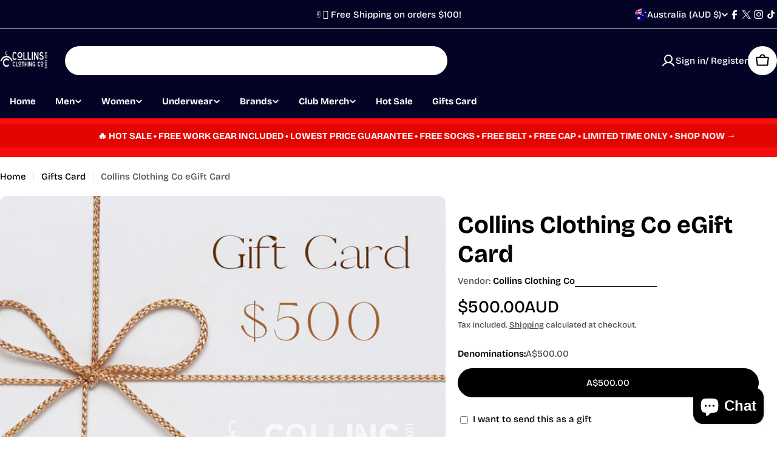

--- FILE ---
content_type: text/css
request_url: https://collinsclothingco.com.au/cdn/shop/t/13/assets/theme.css?v=16195424813752052291769577594
body_size: 27724
content:
/** Shopify CDN: Minification failed

Line 8508:1 Expected "}" to go with "{"

**/
@charset "UTF-8";
@keyframes dotscale {
  50% {
    transform: translateZ(0) scale3d(0.85, 0.85, 0.85);
  }
}
@keyframes text-underlined {
  0% {
    transform: scaleX(1);
    transform-origin: var(--transform-origin-end);
  }
  50% {
    transform: scaleX(0);
    transform-origin: var(--transform-origin-end);
  }
  51% {
    transform-origin: var(--transform-origin-start);
  }
  100% {
    transform: scaleX(1);
  }
}
@keyframes zoom-fade {
  0% {
    opacity: 0;
    transform: scale(1.2);
  }
  50% {
    opacity: 1;
  }
  100% {
    opacity: 1;
    transform: scale(1);
  }
}
@keyframes zoom-fade-short {
  0% {
    opacity: 0;
    transform: scale(1.1);
  }
  100% {
    opacity: 1;
    transform: scale(1);
  }
}
@keyframes spin {
  from {
    transform: rotate(0);
  }
  to {
    transform: rotate(360deg);
  }
}
@keyframes fade-in {
  0% {
    opacity: 0;
  }
  100% {
    opacity: 1;
  }
}
@keyframes fade-in-up {
  0% {
    opacity: 0;
    transform: translate3d(0, 30px, 0);
  }
  100% {
    opacity: 1;
    transform: translate3d(0, 0, 0);
  }
}
@keyframes scrolling-left {
  0% {
    transform: translate3d(0, 0, 0);
    visibility: visible;
  }
  100% {
    transform: translate3d(-100%, 0, 0);
  }
}
@keyframes scrolling-right {
  0% {
    transform: translate3d(-100%, 0, 0);
    visibility: visible;
  }
  100% {
    transform: translate3d(0, 0, 0);
  }
}
@keyframes scrolling-left-rtl {
  0% {
    transform: translate3d(0, 0, 0);
    visibility: visible;
  }
  100% {
    transform: translate3d(100%, 0, 0);
  }
}
@keyframes scrolling-right-rtl {
  0% {
    transform: translate3d(100%, 0, 0);
    visibility: visible;
  }
  100% {
    transform: translate3d(0, 0, 0);
  }
}
@keyframes move-up-down {
  0% {
    transform: translateY(0.8rem);
  }
  100% {
    transform: translateY(-0.8rem);
  }
}
@keyframes move-up-down-reverse {
  0% {
    transform: translateY(-0.8rem);
  }
  100% {
    transform: translateY(0.8rem);
  }
}
@keyframes twinkle {
  0% {
    transform: scale(0);
    opacity: 0;
  }
  50% {
    transform: scale(1);
    opacity: 1;
  }
  100% {
    transform: scale(0);
    opacity: 0;
  }
}
@keyframes lineDraw {
  0% {
    stroke-dashoffset: 1;
    opacity: 0;
  }
  1% {
    opacity: 1;
  }
  100% {
    stroke-dashoffset: 0;
  }
}
@keyframes waveDraw {
  to {
    stroke-dashoffset: 0;
  }
}
.site-wrapper {
  overflow: clip;
}

.page-width {
  margin: 0 auto;
  padding-inline: var(--page-padding);
}
.page-width--full {
  --page-padding: 1.6rem;
  padding-inline: var(--page-padding);
}

.section--padding {
  padding-block-start: var(--section-padding-top-mobile, min(4rem, var(--section-padding-top, 0) * 0.6));
  padding-block-end: var(--section-padding-bottom-mobile, min(4rem, var(--section-padding-bottom, 0) * 0.6));
}

:root {
  --page-padding: 1.6rem;
}

@media (min-width: 768px) {
  .section--padding {
    padding-block-start: max(min(var(--section-padding-top, 0), 6rem), var(--section-padding-top, 0) * 0.75);
    padding-block-end: max(min(var(--section-padding-bottom, 0), 6rem), var(--section-padding-bottom, 0) * 0.75);
  }
}
@media (min-width: 1024px) {
  .page-width--narrow {
    --page-padding: 0;
    max-width: 88rem;
  }
  .page-width--small {
    --page-padding: 1.6rem;
    max-width: 120rem;
  }
}
@media (min-width: 1200px) {
  :root {
    --page-padding: 5rem;
  }
}
@media (min-width: 1280px) {
  :root {
    --page-padding: 5rem;
  }
  .section--padding {
    padding-block-start: var(--section-padding-top, 0px);
    padding-block-end: var(--section-padding-bottom, 0px);
  }
}
@media (min-width: 1536px) {
  :root {
    --page-padding: max(13.5rem, 50vw - var(--scrollbar-width, 0px) / 2 - var(--page-width) / 2);
  }
}
.section__header {
  padding-bottom: var(--header-padding-bottom);
}
.section__header.spacing--large {
  --header-padding-bottom: var(--header-padding-bottom-large);
}
@media (max-width: 767.98px) {
  .section__header--buttons:not(:first-child) {
    order: 9;
    margin-top: 1.2rem;
  }
}
.section__footer {
  padding-top: var(--footer-padding-top, 4rem);
}

.rich-text__text[class*=text-]:not(.text-inherit) :where(h1, h2, h3, h4, h5, h6),
.section__description:not(.text-inherit) :where(h1, h2, h3, h4, h5, h6),
.testimonial__text:not(.text-inherit) :where(h1, h2, h3, h4, h5, h6) {
  font-family: inherit;
  font-weight: inherit;
  font-size: inherit;
  font-style: inherit;
  text-transform: inherit;
  color: currentColor;
  word-break: unset;
  line-height: inherit;
}

@media (max-width: 1023.98px) {
  .section__header.spacing--large {
    --header-padding-bottom: var(--header-padding-bottom-large-lg);
  }
}
@media (max-width: 767.98px) {
  .section__header, .section__header.spacing--large {
    padding-bottom: var(--header-padding-bottom-mobile);
  }
  .section__footer {
    padding-top: var(--footer-padding-top-mobile, 2.4rem);
  }
}
.f-grid {
  --f-grid-columns: var(--f-columns-mobile);
  --f-column-gap: var(--f-column-gap-mobile);
  --f-row-gap: var(--f-row-gap-mobile);
  --f-grid-template: auto-flow dense/repeat(var(--f-grid-columns), minmax(0, 1fr));
  display: grid;
  grid: var(--f-grid-template);
  gap: var(--f-row-gap, 0px) var(--f-column-gap, 0px);
}
@media (min-width: 768px) {
  .f-grid {
    --f-grid-columns: var(--f-columns-md, var(--f-columns-mobile));
    --f-column-gap: var(--f-column-gap-md, var(--f-column-gap-mobile));
    --f-row-gap: var(--f-row-gap-md, var(--f-row-gap-mobile));
  }
}
@media (min-width: 1024px) {
  .f-grid {
    --f-grid-columns: var(--f-columns-lg, var(--f-columns-md, var(--f-columns-mobile)));
    --f-column-gap: var(--f-column-gap-lg, var(--f-column-gap-md, var(--f-column-gap-mobile)));
    --f-row-gap: var(--f-row-gap-lg, var(--f-row-gap-md, var(--f-row-gap-mobile)));
  }
}
@media (min-width: 1280px) {
  .f-grid {
    --f-grid-columns: var(--f-columns-xl, var(--f-columns-lg, var(--f-columns-md, var(--f-columns-mobile))));
    --f-column-gap: var(--f-column-gap-xl, var(--f-column-gap-lg, var(--f-column-gap-md, var(--f-column-gap-mobile))));
    --f-row-gap: var(--f-row-gap-xl, var(--f-row-gap-lg, var(--f-row-gap-md, var(--f-row-gap-mobile))));
  }
}
@media (min-width: 1536px) {
  .f-grid {
    --f-grid-columns: var(
      --f-columns-xxl,
      var(--f-columns-xl, var(--f-columns-lg, var(--f-columns-md, var(--f-columns-mobile))))
    );
    --f-column-gap: var(
      --f-column-gap-xxl,
      var(--f-column-gap-xl, var(--f-column-gap-lg, var(--f-column-gap-md, var(--f-column-gap-mobile))))
    );
    --f-row-gap: var(
      --f-row-gap-xxl,
      var(--f-row-gap-xl, var(--f-row-gap-lg, var(--f-row-gap-md, var(--f-row-gap-mobile))))
    );
  }
}

.f-flex {
  --f-column-gap: var(--f-column-gap-mobile);
  --f-row-gap: var(--f-row-gap-mobile);
  display: flex;
  flex-wrap: wrap;
  margin: 0 calc(var(--f-column-gap) / -2);
  gap: var(--f-row-gap) 0;
}
.f-flex > .f-column {
  padding: 0 calc(var(--f-column-gap, 0) / 2);
}
@media (min-width: 768px) {
  .f-flex {
    --f-column-gap: var(--f-column-gap-md, var(--f-column-gap-mobile));
    --f-row-gap: var(--f-row-gap-md, var(--f-row-gap-mobile));
  }
}
@media (min-width: 1024px) {
  .f-flex {
    --f-column-gap: var(--f-column-gap-lg, var(--f-column-gap-md, var(--f-column-gap-mobile)));
    --f-row-gap: var(--f-row-gap-lg, var(--f-row-gap-md, var(--f-row-gap-mobile)));
  }
}
@media (min-width: 1280px) {
  .f-flex {
    --f-column-gap: var(--f-column-gap-xl, var(--f-column-gap-lg, var(--f-column-gap-md, var(--f-column-gap-mobile))));
    --f-row-gap: var(--f-row-gap-xl, var(--f-row-gap-lg, var(--f-row-gap-md, var(--f-row-gap-mobile))));
  }
}
@media (min-width: 1536px) {
  .f-flex {
    --f-column-gap: var(
      --f-column-gap-xxl,
      var(--f-column-gap-xl, var(--f-column-gap-lg, var(--f-column-gap-md, var(--f-column-gap-mobile))))
    );
    --f-row-gap: var(
      --f-row-gap-xxl,
      var(--f-row-gap-xl, var(--f-row-gap-lg, var(--f-row-gap-md, var(--f-row-gap-mobile))))
    );
  }
}

.f-masonry {
  display: block;
  font-size: 0;
  column-count: var(--f-grid-columns, 1);
  column-gap: var(--f-column-gap);
  margin-bottom: calc(var(--f-row-gap) * -1);
}
.f-masonry > .f-column {
  display: inline-block;
  font-size: var(--font-body-size);
  width: 100%;
  margin-bottom: var(--f-row-gap);
}

.f-grid--gap-extra-large {
  --f-column-gap-xl: 10rem;
  --f-column-gap-lg: 5rem;
  --f-column-gap-md: 3rem;
  --f-column-gap-mobile: 2.4rem;
  --f-row-gap-mobile: 3.2rem;
}
.f-grid--gap-large {
  --f-column-gap-xl: 5rem;
  --f-column-gap-lg: 5rem;
  --f-column-gap-md: 3rem;
  --f-column-gap-mobile: 1.2rem;
  --f-row-gap-mobile: 2.4rem;
}
.f-grid--gap-medium {
  --f-column-gap-xl: 3rem;
  --f-column-gap-lg: 3rem;
  --f-column-gap-md: 3rem;
  --f-column-gap-mobile: 1.2rem;
}
.f-grid--gap-small {
  --f-column-gap-xl: 2rem;
  --f-column-gap-lg: 2rem;
  --f-column-gap-md: 2rem;
  --f-column-gap-mobile: 1.2rem;
}
.f-grid--gap-extra-small {
  --f-column-gap-xl: 1.2rem;
  --f-column-gap-lg: 1.2rem;
  --f-column-gap-md: 1.2rem;
  --f-column-gap-mobile: 1.2rem;
}
.f-grid--gap-2xs {
  --f-column-gap-xl: 0.8rem;
  --f-column-gap-lg: 0.8rem;
  --f-column-gap-md: 0.8rem;
  --f-column-gap-mobile: 0.8rem;
}
.f-grid--gap-2xs.mobile-columns--3 {
  --f-column-gap-mobile: 0.4rem;
}
.f-grid--gap-none {
  --f-column-gap-xl: 0px;
  --f-column-gap-lg: 0px;
  --f-column-gap-md: 0px;
  --f-column-gap-mobile: 0px;
}

.f-grid--row-gap-inherit {
  --f-row-gap-xl: var(--f-column-gap-xl);
  --f-row-gap-lg: var(--f-column-gap-lg);
  --f-row-gap-md: var(--f-column-gap-md);
  --f-row-gap-mobile: var(--f-column-gap-mobile);
}
.f-grid--row-gap-none {
  --f-row-gap-xl: 0px;
  --f-row-gap-lg: 0px;
  --f-row-gap-md: 0px;
  --f-row-gap-mobile: 0px;
}
.f-grid--row-gap-2xs {
  --f-row-gap-xl: 0.5rem;
  --f-row-gap-lg: 0.5rem;
  --f-row-gap-md: 0.5rem;
  --f-row-gap-mobile: 1.2rem;
}
.f-grid--row-gap-extra-small {
  --f-row-gap-xl: 1.2rem;
  --f-row-gap-lg: 1.2rem;
  --f-row-gap-md: 1.2rem;
  --f-row-gap-mobile: 1.2rem;
}
.f-grid--row-gap-small {
  --f-row-gap-xl: 1.6rem;
  --f-row-gap-lg: 1.6rem;
  --f-row-gap-md: 1.6rem;
  --f-row-gap-mobile: 1.6rem;
}
.f-grid--row-gap-medium {
  --f-row-gap-xl: 3rem;
  --f-row-gap-lg: 3rem;
  --f-row-gap-md: 3rem;
  --f-row-gap-mobile: 1.6rem;
}
.f-grid--row-gap-large {
  --f-row-gap-xl: 4rem;
  --f-row-gap-lg: 4rem;
  --f-row-gap-md: 3rem;
  --f-row-gap-mobile: 2rem;
}
.f-grid--row-gap-extra-large {
  --f-row-gap-xl: 6rem;
  --f-row-gap-lg: 6rem;
  --f-row-gap-md: 3rem;
  --f-row-gap-mobile: 3.6rem;
}

.w-1\/2 {
  width: 50%;
}

.w-1\/3 {
  width: 33.33%;
}

.w-1\/4 {
  width: 25%;
}

.w-1\/5 {
  width: 20%;
}

.w-2\/5 {
  width: 40%;
}

.w-3\/5 {
  width: 60%;
}

.w-4\/5 {
  width: 80%;
}

.w-full {
  width: 100%;
}

.w-auto {
  width: auto;
}

.h-full {
  height: 100%;
}

.h-auto {
  height: auto;
}

.max-w-full {
  max-width: 100%;
}

.min-w-0 {
  min-width: 0;
}

.min-height-screen {
  min-height: 100vh;
}

.w-1\/12 {
  width: 8.3333333333%;
}

.w-2\/12 {
  width: 16.6666666667%;
}

.w-3\/12 {
  width: 25%;
}

.w-4\/12 {
  width: 33.3333333333%;
}

.w-5\/12 {
  width: 41.6666666667%;
}

.w-6\/12 {
  width: 50%;
}

.w-7\/12 {
  width: 58.3333333333%;
}

.w-8\/12 {
  width: 66.6666666667%;
}

.w-9\/12 {
  width: 75%;
}

.w-10\/12 {
  width: 83.3333333333%;
}

.w-11\/12 {
  width: 91.6666666667%;
}

.w-12\/12 {
  width: 100%;
}

@media (min-width: 640px) {
  .sm\:w-1\/2 {
    width: 50%;
  }
  .sm\:w-1\/3 {
    width: 33.33%;
  }
  .sm\:w-1\/4 {
    width: 25%;
  }
  .sm\:w-1\/5 {
    width: 20%;
  }
  .sm\:w-2\/5 {
    width: 40%;
  }
  .sm\:w-3\/5 {
    width: 60%;
  }
  .sm\:w-4\/5 {
    width: 80%;
  }
  .sm\:w-full {
    width: 100%;
  }
  .sm\:w-1\/12 {
    width: 8.3333333333%;
  }
  .sm\:w-2\/12 {
    width: 16.6666666667%;
  }
  .sm\:w-3\/12 {
    width: 25%;
  }
  .sm\:w-4\/12 {
    width: 33.3333333333%;
  }
  .sm\:w-5\/12 {
    width: 41.6666666667%;
  }
  .sm\:w-6\/12 {
    width: 50%;
  }
  .sm\:w-7\/12 {
    width: 58.3333333333%;
  }
  .sm\:w-8\/12 {
    width: 66.6666666667%;
  }
  .sm\:w-9\/12 {
    width: 75%;
  }
  .sm\:w-10\/12 {
    width: 83.3333333333%;
  }
  .sm\:w-11\/12 {
    width: 91.6666666667%;
  }
  .sm\:w-12\/12 {
    width: 100%;
  }
}
@media (min-width: 768px) {
  .md\:w-1\/2 {
    width: 50%;
  }
  .md\:w-1\/3 {
    width: 33.33%;
  }
  .md\:w-1\/4 {
    width: 25%;
  }
  .md\:w-1\/5 {
    width: 20%;
  }
  .md\:w-2\/5 {
    width: 40%;
  }
  .md\:w-3\/5 {
    width: 60%;
  }
  .md\:w-4\/5 {
    width: 80%;
  }
  .md\:w-full {
    width: 100%;
  }
  .md\:w-1\/12 {
    width: 8.3333333333%;
  }
  .md\:w-2\/12 {
    width: 16.6666666667%;
  }
  .md\:w-3\/12 {
    width: 25%;
  }
  .md\:w-4\/12 {
    width: 33.3333333333%;
  }
  .md\:w-5\/12 {
    width: 41.6666666667%;
  }
  .md\:w-6\/12 {
    width: 50%;
  }
  .md\:w-7\/12 {
    width: 58.3333333333%;
  }
  .md\:w-8\/12 {
    width: 66.6666666667%;
  }
  .md\:w-9\/12 {
    width: 75%;
  }
  .md\:w-10\/12 {
    width: 83.3333333333%;
  }
  .md\:w-11\/12 {
    width: 91.6666666667%;
  }
  .md\:w-12\/12 {
    width: 100%;
  }
}
@media (min-width: 1024px) {
  .lg\:w-1\/2 {
    width: 50%;
  }
  .lg\:w-1\/3 {
    width: 33.33%;
  }
  .lg\:w-1\/4 {
    width: 25%;
  }
  .lg\:w-1\/5 {
    width: 20%;
  }
  .lg\:w-2\/5 {
    width: 40%;
  }
  .lg\:w-3\/5 {
    width: 60%;
  }
  .lg\:w-4\/5 {
    width: 80%;
  }
  .lg\:w-full {
    width: 100%;
  }
  .lg\:w-1\/12 {
    width: 8.3333333333%;
  }
  .lg\:w-2\/12 {
    width: 16.6666666667%;
  }
  .lg\:w-3\/12 {
    width: 25%;
  }
  .lg\:w-4\/12 {
    width: 33.3333333333%;
  }
  .lg\:w-5\/12 {
    width: 41.6666666667%;
  }
  .lg\:w-6\/12 {
    width: 50%;
  }
  .lg\:w-7\/12 {
    width: 58.3333333333%;
  }
  .lg\:w-8\/12 {
    width: 66.6666666667%;
  }
  .lg\:w-9\/12 {
    width: 75%;
  }
  .lg\:w-10\/12 {
    width: 83.3333333333%;
  }
  .lg\:w-11\/12 {
    width: 91.6666666667%;
  }
  .lg\:w-12\/12 {
    width: 100%;
  }
}
@media (min-width: 1280px) {
  .xl\:w-1\/2 {
    width: 50%;
  }
  .xl\:w-1\/3 {
    width: 33.33%;
  }
  .xl\:w-1\/4 {
    width: 25%;
  }
  .xl\:w-1\/5 {
    width: 20%;
  }
  .xl\:w-2\/5 {
    width: 40%;
  }
  .xl\:w-3\/5 {
    width: 60%;
  }
  .xl\:w-4\/5 {
    width: 80%;
  }
  .xl\:w-full {
    width: 100%;
  }
  .xl\:w-1\/12 {
    width: 8.3333333333%;
  }
  .xl\:w-2\/12 {
    width: 16.6666666667%;
  }
  .xl\:w-3\/12 {
    width: 25%;
  }
  .xl\:w-4\/12 {
    width: 33.3333333333%;
  }
  .xl\:w-5\/12 {
    width: 41.6666666667%;
  }
  .xl\:w-6\/12 {
    width: 50%;
  }
  .xl\:w-7\/12 {
    width: 58.3333333333%;
  }
  .xl\:w-8\/12 {
    width: 66.6666666667%;
  }
  .xl\:w-9\/12 {
    width: 75%;
  }
  .xl\:w-10\/12 {
    width: 83.3333333333%;
  }
  .xl\:w-11\/12 {
    width: 91.6666666667%;
  }
  .xl\:w-12\/12 {
    width: 100%;
  }
}
@media (min-width: 1536px) {
  .xxl\:w-1\/2 {
    width: 50%;
  }
  .xxl\:w-1\/3 {
    width: 33.33%;
  }
  .xxl\:w-1\/4 {
    width: 25%;
  }
  .xxl\:w-1\/5 {
    width: 20%;
  }
  .xxl\:w-2\/5 {
    width: 40%;
  }
  .xxl\:w-3\/5 {
    width: 60%;
  }
  .xxl\:w-4\/5 {
    width: 80%;
  }
  .xxl\:w-full {
    width: 100%;
  }
  .xxl\:w-1\/12 {
    width: 8.3333333333%;
  }
  .xxl\:w-2\/12 {
    width: 16.6666666667%;
  }
  .xxl\:w-3\/12 {
    width: 25%;
  }
  .xxl\:w-4\/12 {
    width: 33.3333333333%;
  }
  .xxl\:w-5\/12 {
    width: 41.6666666667%;
  }
  .xxl\:w-6\/12 {
    width: 50%;
  }
  .xxl\:w-7\/12 {
    width: 58.3333333333%;
  }
  .xxl\:w-8\/12 {
    width: 66.6666666667%;
  }
  .xxl\:w-9\/12 {
    width: 75%;
  }
  .xxl\:w-10\/12 {
    width: 83.3333333333%;
  }
  .xxl\:w-11\/12 {
    width: 91.6666666667%;
  }
  .xxl\:w-12\/12 {
    width: 100%;
  }
}
.hd1,
.hd2,
h1, .h1,
h2, .h2,
h3, .h3,
h4, .h4,
h5, .h5,
h6, .h6 {
  font-family: var(--font-heading-family);
  font-style: var(--font-heading-style);
  font-weight: var(--font-heading-weight);
  letter-spacing: var(--font-heading-letter-spacing);
  text-transform: var(--font-heading-transform);
  color: rgb(var(--color-foreground));
  line-height: calc(1 + 0.2 / max(1, var(--font-heading-scale)));
  word-break: break-word;
  margin: 0;
}

.hd1,
.hd2 {
  text-transform: var(--font-hd1-transform);
}

.hd1 {
  font-size: var(--custom-heading-size, calc(var(--font-heading-mobile-scale) * var(--font-hd1-size)));
}

.hd2 {
  font-size: var(--custom-heading-size, calc(var(--font-heading-mobile-scale) * var(--font-hd2-size)));
  line-height: calc(1 + 0.25 / max(1, var(--font-heading-scale)));
}

h1,
.h1 {
  font-size: var(--custom-heading-size, calc(var(--font-heading-mobile-scale) * var(--font-h1-size)));
}

h2,
.h2 {
  font-size: var(--custom-heading-size, calc(var(--font-heading-mobile-scale) * var(--font-h2-size)));
  line-height: calc(1 + 0.201 / max(1, var(--font-heading-scale)));
}

h3,
.h3 {
  font-size: var(--custom-heading-size, calc(var(--font-heading-mobile-scale) * var(--font-h3-size)));
  line-height: calc(1 + 0.3572 / max(1, var(--font-heading-scale)));
}

h4,
.h4,
h5,
.h5,
h6,
.h6 {
  font-size: var(--custom-heading-size, calc(var(--font-heading-scale) * var(--font-h6-size)));
  line-height: calc(1 + 0.625 / max(1, var(--font-heading-scale)));
}

.text-subheading {
  font-family: var(--font-subheading-family);
  font-weight: var(--font-subheading-weight);
  text-transform: var(--font-subheading-transform);
  letter-spacing: var(--font-subheading-letter-spacing, 0);
  font-size: var(--font-body-size);
  line-height: var(--font-body-line-height);
}

.text-pcard-title {
  font-family: var(--font-pcard-title-family);
  font-style: var(--font-pcard-title-style);
  font-weight: var(--font-pcard-title-weight);
  font-size: var(--font-pcard-title-size, 1.6rem);
  text-transform: var(--font-pcard-title-transform);
  line-height: var(--font-pcard-title-line-height);
}

.text-cart-item-title {
  font-family: var(--font-pcard-title-family);
  font-weight: var(--font-pcard-title-weight);
  text-transform: var(--font-pcard-title-transform);
}

.font-body {
  font-family: var(--font-body-family) !important;
  font-weight: var(--font-body-weight) !important;
  font-style: var(--font-body-style) !important;
}

.font-body-bolder {
  font-family: var(--font-body-family) !important;
  font-weight: var(--font-body-weight-bolder) !important;
  font-style: var(--font-body-style) !important;
}

.font-body-bold {
  font-family: var(--font-body-family) !important;
  font-weight: var(--font-body-weight-bold) !important;
  font-style: var(--font-body-style) !important;
}

.font-heading {
  font-family: var(--font-heading-family) !important;
  font-weight: var(--font-heading-weight) !important;
  font-style: var(--font-heading-style) !important;
}

.font-navigation {
  font-family: var(--font-navigation-family) !important;
  font-weight: var(--font-navigation-weight) !important;
  text-transform: var(--navigation-transform);
}

.font-button {
  font-family: var(--font-button-family);
  font-weight: var(--font-button-weight);
  letter-spacing: var(--buttons-letter-spacing, 0);
  text-transform: var(--buttons-transform, var(--buttons-transform-default));
}

.font-italic {
  font-style: italic !important;
}

.font-normal {
  font-style: normal !important;
}

@media only screen and (min-width: 768px) {
  .hd1 {
    font-size: calc(var(--font-hd1-size) * 0.7);
  }
  .hd2 {
    font-size: calc(var(--font-hd2-size) * 0.7);
  }
  h1,
  .h1 {
    font-size: calc(var(--font-h1-size) * 0.7);
  }
  h2,
  .h2 {
    font-size: calc(var(--font-h2-size) * 0.7);
  }
  h3,
  .h3 {
    font-size: calc(var(--font-h3-size) * 0.7);
  }
  h4,
  .h4 {
    font-size: calc(var(--font-h4-size) * 0.7);
    line-height: calc(1 + 0.45455 / max(1, var(--font-heading-scale)));
  }
  h5,
  .h5 {
    font-size: calc(var(--font-heading-scale) * var(--font-h5-size));
    line-height: calc(1 + 0.55556 / max(1, var(--font-heading-scale)));
  }
  .text-subheading {
    font-size: var(--font-subheading-size);
    line-height: calc(1 + 0.6 / var(--font-subheading-scale));
  }
}
@media only screen and (min-width: 1024px) {
  .hd1 {
    font-size: var(--font-hd1-size);
  }
  .hd2 {
    font-size: var(--font-hd2-size);
  }
  h1,
  .h1 {
    font-size: var(--font-h1-size);
  }
  h2,
  .h2 {
    font-size: var(--font-h2-size);
    line-height: calc(1 + 0.3125 / max(1, var(--font-heading-scale)));
  }
  h3,
  .h3 {
    font-size: var(--font-h3-size);
  }
  h4,
  .h4 {
    font-size: var(--font-h4-size);
  }
}
.no-js .no-js-hidden {
  display: none !important;
}

[style*="--aspect-ratio"] {
  position: relative;
  overflow: hidden;
}

[style*="--aspect-ratio"]:before {
  content: "";
  height: 0;
  display: block;
  padding-top: calc(100% / (0 + var(--aspect-ratio, 1.7777777778)));
}

[style*="--aspect-ratio"] > :first-child {
  top: 0;
  right: 0;
  bottom: 0;
  left: 0;
  position: absolute !important;
  object-fit: cover;
  width: 100%;
  height: 100%;
}

@media (max-width: 767px) {
  [style*="--aspect-ratio"]:before {
    padding-top: calc(100% / (0 + var(--aspect-ratio-mobile, var(--aspect-ratio, 1.7777777778))));
  }
}
.js [data-media-loading] {
  position: relative;
  overflow: hidden;
}
.js [data-media-loading]:after {
  content: "";
  position: absolute;
  top: 0;
  left: -1.5rem;
  width: calc(100% + 3rem);
  height: 100%;
  pointer-events: none;
  background-color: #f1f1f1;
  z-index: 2;
}

.placeholder-svg {
  background-color: rgba(var(--color-foreground), 0.04);
  color: rgba(var(--color-foreground), 0.2);
  fill: rgba(var(--color-foreground), 0.2);
  vertical-align: middle;
  width: 100%;
  height: 100%;
}

/* base-focus */
/*
  Focus ring - default (with offset)
*/
*:focus {
  outline: 0;
  box-shadow: none;
}

*:focus-visible {
  outline: 0.2rem solid rgb(var(--color-keyboard-focus));
  outline-offset: 0.3rem;
}

/* Fallback - for browsers that don't support :focus-visible, a fallback is set for :focus */
.focused {
  outline: 0.2rem solid rgb(var(--color-keyboard-focus));
  outline-offset: 0.3rem;
}

/*
  Focus ring - inset
*/
.focus-inset:focus-visible {
  outline: 0.2rem solid rgb(var(--color-keyboard-focus));
  outline-offset: -0.2rem;
}
.focus-inset:focus-visible img {
  outline: 0.2rem solid rgb(var(--color-keyboard-focus));
  outline-offset: -0.2rem;
}

.focused.focus-inset {
  outline: 0.2rem solid rgb(var(--color-keyboard-focus));
  outline-offset: -0.2rem;
}

/*
  Focus ring - none
*/
/* Dangerous for a11y - Use with care */
.focus-none {
  box-shadow: none !important;
  outline: 0 !important;
}

.focus-offset:focus-visible {
  outline: 0.2rem solid rgb(var(--color-keyboard-focus));
  outline-offset: 1rem;
}

.focus-offset.focused {
  outline: 0.2rem solid rgb(var(--color-keyboard-focus));
  outline-offset: 1rem;
}

/* Base */
a:empty,
ul:empty,
dl:empty,
section:empty,
article:empty,
p:empty,
h1:empty,
h2:empty,
h3:empty,
h4:empty,
h5:empty,
h6:empty {
  display: none;
}

div:empty:not(.fixed-overlay, .bg-overlay, .empty-space, .drawer__body, .no-empty) {
  display: none;
}

img {
  max-width: 100%;
  height: auto;
  vertical-align: top;
}

ul,
ol {
  list-style: none;
  padding: 0;
  margin: 0;
}

a {
  color: inherit;
  text-decoration: inherit;
}

a:not([href]) {
  cursor: not-allowed;
}

::selection {
  background-color: rgba(var(--color-foreground), 0.2);
}

blockquote {
  font-style: italic;
  color: rgba(var(--color-foreground), 0.75);
  border-inline-start: 0.2rem solid rgba(var(--color-foreground), 0.2);
  padding-inline-start: 1rem;
}

@media screen and (min-width: 750px) {
  blockquote {
    padding-inline-start: 1.5rem;
  }
}
hr {
  border: none;
  height: 0.1rem;
  background-color: rgba(var(--color-foreground), 0.2);
  display: block;
  margin: 5rem 0;
}

@media screen and (min-width: 750px) {
  hr {
    margin: 7rem 0;
  }
}
.skip-to-content-link:focus {
  z-index: 9999;
  position: inherit;
  overflow: auto;
  width: auto;
  height: auto;
  clip: auto;
}

/* Modal */
.body-no-scrollbar,
.modal-show,
.modal-showing,
.search-open {
  overflow: hidden;
  padding-right: var(--scrollbar-width);
}

.loading-bar {
  position: fixed;
  inset-inline-start: 0;
  inset-inline-end: 0;
  width: 100%;
  height: 100%;
  overflow: hidden;
  pointer-events: none;
  background-color: rgb(var(--color-foreground));
  z-index: 50;
}

.no-js .loading-bar {
  display: none;
}

/* Media component */
.media-wrapper {
  display: block;
  position: relative;
  overflow: hidden;
  background-color: rgba(var(--color-foreground), 0.03);
}
.media-wrapper > img {
  object-fit: cover;
  object-position: center center;
  transition: 0.5s cubic-bezier(0.3, 1, 0.3, 1);
  transition-property: opacity, transform;
}
.media-wrapper.loading > img {
  opacity: 0;
}
.media-wrapper.loaded {
  background-color: transparent;
}

/* Video element */
video-element > :is(iframe, img, svg) {
  position: absolute;
  inset: 0;
}
video-element > :is(iframe, img, svg, video) {
  width: 100%;
  height: 100%;
  border: none;
  border-radius: inherit;
  transition: 0.2s cubic-bezier(0.7, 0, 0.3, 1);
  transition-property: opacity, visibility;
}
video-element > .media__poster {
  border: none;
  border-radius: inherit;
  transition: 0.2s cubic-bezier(0.7, 0, 0.3, 1);
  transition-property: opacity, visibility;
}
video-element[loaded] > img, video-element[loaded] > svg, video-element[loaded] .media__poster, video-element:not([loaded]) > :is(video, iframe) {
  opacity: 0;
  visibility: hidden;
}
video-element > video,
video-element > :is(img, svg),
video-element > video:not(:-webkit-full-screen),
video-element video:not(:fullscreen) {
  object-fit: cover;
  object-position: center;
}
video-element:not([playing]) {
  cursor: pointer;
}
video-element[suspended] ~ * {
  pointer-events: none;
}

.media {
  position: relative;
}
.media--adapt {
  height: 0;
  padding-block-start: calc(100% / (0 + var(--media-ratio, 1.7777777778)));
}
.media--height > :is(img, svg, video-element) {
  top: 0;
  right: 0;
  bottom: 0;
  left: 0;
  position: absolute;
  max-width: 100%;
  width: 100%;
  height: 100%;
}
.media .media-wrapper {
  position: absolute;
  top: 0;
  right: 0;
  bottom: 0;
  left: 0;
  width: 100%;
}
.media__play-button {
  --play-background: 255, 255, 255;
  width: var(--play-button-size, 10rem);
  height: var(--play-button-size, 10rem);
  border-radius: 50%;
  background-color: rgba(var(--play-button-backgroud, var(--play-background)), var(--play-button-opacity, 1));
  transition: all var(--duration-default);
}
.media__play-button svg {
  width: var(--play-button-icon-size, 3.4rem);
  height: var(--play-button-icon-size, 3.4rem);
}
.media__poster:hover .media__play-button {
  transform: scale(1.1);
}
.media--extra-small {
  --height: 35rem;
  height: 35rem;
}
.media--small {
  --height: 45rem;
  height: 45rem;
}
.media--medium {
  --height: 55rem;
  height: 55rem;
}
.media--extra-medium {
  --height: 65rem;
  height: 65rem;
}
.media--large {
  --height: 70rem;
  height: 70rem;
}
.media--extra-large {
  --height: 75rem;
  height: 75rem;
}
@media (max-width: 767.98px) {
  .media--adapt {
    padding-block-start: calc(100% / (0 + var(--media-ratio-mobile, var(--media-ratio, 1))));
  }
  .media-wrapper {
    --play-button-size: 7.2rem;
    --play-button-icon-size: 3rem;
  }
}

@media (max-width: 767.98px) {
  .mb\:media--small {
    --height: 300px;
    height: 300px;
    padding-block-start: 0;
  }
  .mb\:media--medium {
    --height: 400px;
    height: 400px;
    padding-block-start: 0;
  }
  .mb\:media--large {
    --height: 500px;
    height: 500px;
    padding-block-start: 0;
  }
  .mb\:media--extra-large {
    --height: 600px;
    height: 600px;
    padding-block-start: 0;
  }
  .mb\:media--adapt {
    height: 0;
    padding-block-start: calc(100% / (0 + var(--media-ratio-mobile, var(--media-ratio, 1))));
  }
}

/* Overlay */
.fixed-overlay {
  position: fixed;
  transition: 0.8s cubic-bezier(0.7, 0, 0.2, 1);
  transition-property: opacity, visibility, background-color;
  inset-block-start: 0;
  inset-inline-start: 0;
  width: 100%;
  height: 100%;
  pointer-events: none;
  background-color: rgba(var(--color-foreground), 0.5);
  opacity: 0;
  visibility: hidden;
}
.fixed-overlay.absolute {
  position: absolute;
}

/* Cart count */
.cart-count {
  width: var(--cart-count-size, 2rem);
  height: var(--cart-count-size, 2rem);
  border-radius: 50%;
  background-color: var(--color-cart-bubble);
  color: #fff;
  display: inline-flex;
  align-items: center;
  justify-content: center;
  font-size: 1.4rem;
  white-space: nowrap;
}
.cart-count--small-medium {
  width: 2.4rem;
  height: 2.4rem;
}
.cart-count--absolute {
  position: absolute;
  top: -0.7rem;
  inset-inline-end: -1.2rem;
}
@media (min-width: 640px) {
  .cart-icon .cart-count--absolute {
    --cart-count-size: 2.4rem;
    top: -0.2rem;
    inset-inline-end: calc(0px - var(--cart-count-size) / 2);
  }
  .cart-icon--default .cart-count--absolute {
    top: -1.2rem;
    inset-inline-end: -1.6rem;
  }
}
.cart-count[hidden] {
  display: none;
}
.cart-count--blank {
  width: auto;
  height: auto;
  font-size: inherit;
  background: transparent;
  border-radius: 0;
  color: inherit;
}

.cart-icon {
  width: var(--cart-icon-size, 2.4rem);
  height: var(--cart-icon-size, 2.4rem);
  border-radius: 50%;
}
@media (min-width: 640px) {
  .cart-icon--bordered {
    --cart-icon-size: 4.8rem;
    border: 0.2rem solid rgba(var(--color-border), var(--color-border-alpha, 1));
  }
  .cart-icon--solid {
    --cart-icon-size: 4.8rem;
    color: var(--cart-icon-color, inherit);
    background-color: var(--cart-icon-background, rgb(var(--color-secondary-background)));
  }
}

/* Progress bar */
.progress-bar {
  height: var(--progress-bar-size, 0.7rem);
  border-radius: var(--progress-bar-radius, 3rem);
  background-color: rgba(var(--color-foreground), 0.075);
  position: relative;
  overflow: hidden;
  display: block;
  color: rgb(var(--color-progress-bar));
}
.progress-bar::before {
  --scale-x: 0;
  content: "";
  background-color: currentColor;
  border-radius: inherit;
  display: block;
  height: 100%;
  width: var(--scale-x);
  transition: width 0.6s cubic-bezier(0.7, 0, 0.3, 1) 0.1s;
}

/* Sticky element */
.sticky-element {
  position: sticky;
  top: var(--sticky-offset, 2rem);
  transition: all var(--animation-default);
}
body.header-pinned .sticky-element {
  top: calc(var(--sticky-offset, 2rem) + var(--header-height));
}
body.is-hide-nav .sticky-element {
  top: calc(var(--sticky-offset, 2rem) + var(--header-height) - var(--header-navigation-height) - 0.1rem);
}
body:has([data-sticky-type=on-scroll-up]):not(.header-pinned) .sticky-element {
  top: calc(var(--sticky-offset, 2rem));
}

@media (min-width: 1024px) and (max-width: 1279.98px) {
  .sticky-element-laptop {
    position: sticky;
    top: var(--sticky-offset, 2rem);
    transition: all var(--animation-default);
  }
  body.header-pinned .sticky-element-laptop {
    top: calc(var(--sticky-offset, 2rem) + var(--header-height));
  }
  body.is-hide-nav .sticky-element-laptop {
    top: calc(var(--sticky-offset, 2rem) + var(--header-height) - var(--header-navigation-height) - 0.1rem);
  }
  body:has([data-sticky-type=on-scroll-up]):not(.header-pinned) .sticky-element-laptop {
    top: calc(var(--sticky-offset, 2rem));
  }
}
@media (min-width: 768px) and (max-width: 1023.98px) {
  .sticky-element-tablet {
    position: sticky;
    top: var(--sticky-offset, 2rem);
    transition: all var(--animation-default);
  }
  body.header-pinned .sticky-element-tablet {
    top: calc(var(--sticky-offset, 2rem) + var(--header-height));
  }
  body.is-hide-nav .sticky-element-tablet {
    top: calc(var(--sticky-offset, 2rem) + var(--header-height) - var(--header-navigation-height) - 0.1rem);
  }
  body:has([data-sticky-type=on-scroll-up]):not(.header-pinned) .sticky-element-tablet {
    top: calc(var(--sticky-offset, 2rem));
  }
}
/* Select element */
.select-element select {
  border: none;
  appearance: none;
  -webkit-appearance: none;
  font-size: inherit;
  line-height: inherit;
  width: 100%;
  max-width: calc(var(--width) + var(--icon-size) * 2 + 1.2rem);
  padding: 0;
  padding-inline-end: 2rem;
  background: transparent;
}
.select-element select:focus-visible {
  outline: 0.2rem solid rgb(var(--color-foreground));
  box-shadow: none;
}
.select-element svg.icon {
  inset-inline-end: 0;
}

/* discount */
.discount {
  --discount-color: 196, 48, 28;
  padding: 0.35rem 0.8rem;
  color: rgb(var(--discount-color));
  background: rgba(var(--discount-color), 0.1);
  border-radius: 5rem;
  gap: 0.6rem;
}
.discount svg {
  flex-shrink: 0;
}
.discount:has(.btn) {
  padding: 0;
  padding-inline: 0.8rem 0.2rem;
}
.discount .btn {
  --loading-size: 1.6rem;
  background: none;
  width: 2.8rem;
  height: 2.8rem;
  margin-inline-start: -0.6rem;
}

/* Empty state */
.empty-state {
  padding-block: 6rem;
}
predictive-search .empty-state {
  padding-block: 2rem 4rem;
}

/* Table */
table {
  border-collapse: collapse;
  border-color: inherit;
  text-indent: 0;
}

table:not([class]) {
  table-layout: fixed;
  border-collapse: collapse;
  font-size: 1.4rem;
  border-style: hidden;
  box-shadow: 0 0 0 0.1rem rgba(var(--color-foreground), 0.2);
  /* draws the table border  */
}

table:not([class]) td,
table:not([class]) th {
  padding: 1em;
  border: 0.1rem solid rgba(var(--color-foreground), 0.2);
}

.table-striped {
  color: rgba(var(--color-subtext), var(--color-subtext-alpha, 1));
}
.table-striped td,
.table-striped th {
  padding: 1.2rem 1.6rem;
}
.table-striped th {
  font-weight: inherit;
  text-align: start;
  color: rgb(var(--color-foreground));
}
.table-striped tr:nth-child(odd) {
  background-color: rgb(var(--color-secondary-background));
}

/* Socials */
.social__link {
  position: relative;
  width: var(--social-size, 4.8rem);
  height: var(--social-size, 4.8rem);
  display: flex;
  align-items: center;
  justify-content: center;
}
.social__link::after {
  content: "";
  position: absolute;
  inset: -0.8rem;
}
.social__link svg {
  transition: transform var(--animation-default);
}
@media (hover: hover) {
  .social__link:hover svg {
    transform: scale(1.1);
  }
}

/* base-details-summary */
details > * {
  box-sizing: border-box;
}

summary {
  cursor: pointer;
  list-style: none;
  position: relative;
}

summary::-webkit-details-marker {
  display: none;
}

/* rte */
.rte:after {
  clear: both;
  content: "";
  display: block;
}

.rte > *:first-child {
  margin-top: 0;
}

.rte > *:last-child {
  margin-bottom: 0;
}

.rte :where(img, iframe) {
  display: inline-block;
}

.rte :where(h1, h2, h3, h4, h5, h6) {
  margin-bottom: 0.85em;
  margin-top: 1em;
}

.rte p {
  margin-bottom: var(--paragraph-bottom-spacing, 1.2rem);
  margin-top: var(--paragraph-top-spacing, 1.2rem);
}
.rte p:first-child {
  margin-top: 0;
}
.rte p:last-child {
  margin-bottom: 0;
}

.shopify-challenge__container :where(h1, h2, h3, h4, h5, h6),
.shopify-policy__container :where(h1, h2, h3, h4, h5, h6),
.article__content :where(h1, h2, h3, h4, h5, h6),
.page__content :where(h1, h2, h3, h4, h5, h6) {
  margin-top: var(--headings-top-spacing, 2.4rem);
  margin-bottom: var(--headings-bottom-spacing, 1.6rem);
}
.shopify-challenge__container :where(h1, h2, h3, h4, h5, h6) + p,
.shopify-policy__container :where(h1, h2, h3, h4, h5, h6) + p,
.article__content :where(h1, h2, h3, h4, h5, h6) + p,
.page__content :where(h1, h2, h3, h4, h5, h6) + p {
  --paragraph-top-spacing: var(--headings-bottom-spacing, 1.6rem);
}
@media (min-width: 768px) {
  .shopify-challenge__container,
  .shopify-policy__container,
  .article__content,
  .page__content {
    --paragraph-bottom-spacing: 2.4rem;
    --paragraph-top-spacing: 2.4rem;
    --headings-top-spacing: 4rem;
    --headings-bottom-spacing: 2rem;
  }
}

.rte table {
  table-layout: fixed;
  width: 100%;
}

@media screen and (min-width: 750px) {
  .rte table td {
    padding-inline: 1.2rem;
  }
}
.rte iframe {
  max-width: 100%;
}

.rte img {
  height: auto;
  max-width: 100%;
  border: var(--media-border-width) solid rgba(var(--color-foreground), var(--media-border-opacity));
  border-radius: var(--blocks-radius);
  box-shadow: var(--media-shadow-horizontal-offset) var(--media-shadow-vertical-offset) var(--media-shadow-blur-radius) rgba(var(--color-shadow), var(--media-shadow-opacity));
  margin-bottom: var(--media-shadow-vertical-offset);
}

.rte :where(ul, ol) {
  list-style-position: inside;
  padding-inline-start: 2rem;
  margin-block: 2rem;
}
.rte :where(ul, ol).liststyle-none {
  list-style: none;
  padding: 0;
}
.rte :where(ul, ol) :where(h1, h2, h3, h4, h5, h6) {
  display: inline-block;
  margin: 0;
}

.rte ul {
  list-style-type: disc;
}

.rte ol {
  list-style-type: decimal;
}

.rte li {
  list-style: inherit;
}
.rte li:last-child {
  margin-bottom: 0;
}

.rte a {
  color: rgba(var(--color-link), var(--alpha-link));
  text-underline-offset: 0.3rem;
  text-decoration-thickness: 0.1rem;
  text-decoration-line: underline;
  transition: text-decoration-thickness var(--duration-default) ease;
}
.rte a:hover {
  color: rgb(var(--color-link));
  text-decoration-thickness: 0.2rem;
}

.rte blockquote {
  display: inline-flex;
}
.rte blockquote > * {
  margin: -0.5rem 0 -0.5rem 0;
}

/* Announcement bar */
.announcement-bar {
  --swiper-navigation-icon-size: 1.6rem;
  --swiper-navigation-offset-x: 0;
  --swiper-navigation-size: 3rem;
}
.announcement-bar__content {
  padding-inline: 2rem;
  word-wrap: break-word;
}
.announcement-bar__timer .countdown-timer .countdown-timer__block {
  min-width: 3rem;
  margin: 0 0.75rem;
}
.announcement-bar__timer .countdown-timer .countdown-timer__block div:after {
  font-size: 1.6rem;
  inset-inline-end: -1rem;
}
@media (min-width: 1280px) {
  .announcement-bar__wrapper {
    max-width: var(--content-width, 30%);
  }
}
@media (max-width: 639.98px) {
  .announcement-bar {
    padding-top: 0.8rem;
    padding-bottom: 0.8rem;
  }
  .announcement-bar__timer {
    padding: 0;
  }
  .announcement-bar__timer .countdown-timer .countdown-timer__block {
    min-width: 2.5rem;
  }
  .announcement-bar__timer .countdown-timer .countdown-timer__block > div {
    font-size: 1.6rem;
  }
  .announcement-bar__timer .btn {
    width: 2.8rem;
    height: 2.8rem;
    border-radius: 50%;
    padding: 0;
    flex-shrink: 0;
  }
}

/* NoJS */
.no-js .grid-list {
  opacity: 1;
}
.no-js .swiper-wrapper {
  flex-wrap: wrap;
}
.no-js .slider-controls,
.no-js .swiper-controls {
  display: none;
}

/* Swatches (filters + pcard) */
.swatches {
  --swatch-size: 2rem;
  --swatch-radius: 0;
}
.swatches--circle {
  --swatch-radius: 50%;
}
.swatches li {
  padding: 0 0 var(--swatch-spacing, 0);
  cursor: pointer;
}
.swatches li.swatch-item:after {
  content: "";
  position: absolute;
  left: 0;
  bottom: 0;
  width: 100%;
  height: 0.2rem;
  background: rgb(var(--color-foreground));
  border-radius: 0;
  opacity: 0;
  transition: all var(--animation-default);
}
.swatches li.swatch-item[aria-selected=true]:after {
  opacity: 1;
}
.swatches li.swatch-item[aria-selected=true] .swatch-color::before {
  opacity: 1;
  --active-shadow-color: rgb(var(--color-foreground));
}
.swatches li.swatch-more a {
  line-height: var(--swatch-size);
  width: calc(max(2rem, var(--swatch-size)) + 0.2rem);
  aspect-ratio: 1;
}
.swatches--product-card {
  --swatch-spacing: 0.6rem;
}
.swatches--product-card .swatch-color:after {
  display: none;
}
.swatches--product-card.swatches--circle {
  --swatch-spacing: 0;
}
.swatches--product-card.swatches--circle .swatch-color {
  border-color: rgba(var(--color-foreground), 0.2);
}
.swatches--product-card.swatches--circle .swatch-color::before {
  content: "";
  position: absolute;
  top: 0;
  right: 0;
  bottom: 0;
  left: 0;
  border-radius: inherit;
  transition: all var(--duration-default);
  opacity: 0;
  box-shadow: 0 0 0 0.1rem rgba(var(--color-foreground), 0.3), 0 0 0 0.2rem inset rgb(var(--color-background)), 0 0 0 0.1rem var(--active-shadow-color);
}
.swatches--product-card.swatches--circle .swatch-item:after {
  display: none;
}
.swatches--variant-image li {
  --swatch-size: 4rem;
  --swatch-radius: var(--small-blocks-radius);
}
.swatches--variant-image.swatches--circle li {
  --swatch-radius: 50%;
}
.swatches input:is([type=checkbox], [type=radio]):is(:disabled, .disabled) + label > .swatch-color::after {
  background: linear-gradient(to bottom right, transparent calc(50% - 0.5px), var(--color-foreground-lighten-19) calc(50% - 0.5px) calc(50% + 0.5px), transparent calc(50% + 0.5px));
  opacity: 1;
  box-shadow: none;
  border: 0 !important;
}
.swatches input:is([type=checkbox], [type=radio]):is(:checked) + label > .swatch-color::after {
  content: "";
  display: block;
  position: absolute;
  width: calc(var(--checkbox-size, 2rem) * 0.3);
  height: calc(var(--checkbox-size, 2rem) * 0.6);
  inset-block-start: 50%;
  inset-inline-start: 50%;
  transform: translate(-50%, -63%) rotate(43deg);
  border: 2px solid #fff;
  border-inline-start: 0;
  border-block-start: 0;
  filter: drop-shadow(0 0 1px rgba(0, 0, 0, 0.5));
  box-shadow: none;
}

.swatch-color {
  background: var(--swatch-background);
  background-position: var(--swatch-focal-point, 50%);
  background-size: cover;
  width: var(--swatch-size);
  height: var(--swatch-size);
  border-radius: var(--swatch-radius);
  position: relative;
  border: 0.1rem solid rgba(var(--color-border), var(--color-border-alpha, 1));
}
.swatch-color::after {
  position: absolute;
  content: "";
  box-shadow: inset 0px 0px 0px var(--shadow-width) var(--shadow-color);
  border-radius: inherit;
  inset: 0;
  transition: opacity var(--animation-default);
  opacity: 0;
}
.swatch-color::after {
  --shadow-color: rgb(var(--color-foreground));
  --shadow-width: 0.1rem;
}

:checked + label > .swatch-color::after {
  opacity: 1;
}

/* Improve initial load time with skipping rendering of offscreen content  */
[data-initializing] #MainContent .shopify-section + .shopify-section ~ .shopify-section {
  content-visibility: auto;
}

.shopify-section-group-header-group [data-section-index="1"] {
  z-index: 21;
  position: relative;
}

.shopify-design-mode[data-initializing] #MainContent .shopify-section + .shopify-section ~ .shopify-section,
.no-js [data-initializing] #MainContent .shopify-section + .shopify-section ~ .shopify-section,
.no-touch [data-initializing] #MainContent .shopify-section + .shopify-section ~ .shopify-section {
  content-visibility: visible;
}

/*! shopify-challenge, shopify-policy */
.main-content .shopify-challenge__container,
.main-content .shopify-policy__container {
  margin: 0 auto;
  max-width: var(--page-width);
  padding-inline: var(--page-padding);
}

.shopify-challenge__container,
.shopify-policy__container {
  display: grid;
  gap: 2rem;
  padding-block: 8rem;
}

.shopify-challenge__message {
  font-size: 1.8rem;
  line-height: 1.6;
}

.shopify-challenge__container form {
  display: grid;
  gap: 2rem;
}

.shopify-challenge__button {
  min-width: 12rem;
}

@media screen and (min-width: 1024px) {
  .main-content .shopify-challenge__container,
  .main-content .shopify-policy__container {
    --page-padding: 1.6rem;
    max-width: 77rem;
    padding-block: 6rem;
  }
  .shopify-challenge__message {
    font-size: 1.8rem;
  }
}
scroll-progress-bar,
.scroll-progress-bar {
  display: block;
  width: 100%;
  margin-block-start: var(--margin-block-start, 1.6rem);
}
scroll-progress-bar .progress-container,
.scroll-progress-bar .progress-container {
  width: 100%;
  height: 2px;
  background-color: rgba(var(--color-foreground), 0.1);
}
scroll-progress-bar .progress-bar,
.scroll-progress-bar .progress-bar {
  width: 0;
  height: 100%;
  background-color: rgb(var(--color-foreground));
}

.scroll-pagination {
  margin-block-start: var(--margin-block-start, 1.2rem);
}
.scroll-pagination__pagination {
  min-width: 2.4rem;
}
.scroll-pagination .scroll-pagination__btn {
  width: 2.4rem;
  height: 2.4rem;
}
.scroll-pagination .scroll-pagination__btn .btn__text {
  line-height: 1;
  display: flex;
}
.scroll-pagination .scroll-pagination__btn:after {
  display: none;
}
.no-js .scroll-pagination {
  display: none;
}

.quantity__rules .divider + .divider::before {
  content: "•";
  margin-inline: 0.8rem;
}

/**
 * Usage:
 * - blocks-radius: Used to wrap media elements and apply rounded corners by cutting off overflow.
 * - theme-radius: Used to wrap blocks with rounded corners *without* cutting overflow, to avoid breaking sticky functionality.
 */
.blocks-radius,
.theme-radius {
  border-radius: var(--blocks-radius);
}

.blocks-radius-md,
.theme-radius-md {
  border-radius: var(--medium-blocks-radius);
}

.blocks-radius-sm,
.theme-radius-sm {
  border-radius: var(--small-blocks-radius);
}

.blocks-radius,
.blocks-radius-md,
.blocks-radius-sm,
.blocks-radius-circle {
  overflow: hidden;
  -webkit-mask-image: -webkit-radial-gradient(white, black);
  mask-image: radial-gradient(white, black);
}

.blocks-radius-circle {
  border-radius: 50%;
}

.blocks-radius-bottom-left-right {
  border-bottom-left-radius: var(--blocks-radius);
  border-bottom-right-radius: var(--blocks-radius);
}

.pcard-radius {
  border-radius: var(--pcard-radius);
}

.mask-none {
  mask-image: unset;
}

@media (max-width: 767.98px) {
  .blocks-radius,
  .theme-radius {
    border-radius: var(--blocks-radius-mobile);
  }
}
button,
.btn {
  --buttons-transform-default: capitalize;
  --buttons-padding: 3.2rem;
  font-size: 100%;
  position: relative;
  display: inline-flex;
  align-items: center;
  justify-content: center;
  gap: 0 var(--buttons-gap, 0.4rem);
  cursor: pointer;
  transition: background 0.3s, color 0.3s;
  white-space: nowrap;
  background: none;
  color: rgb(var(--color-foreground));
  border: var(--buttons-border-width) solid rgba(var(--color-border), var(--color-border-alpha, 1));
  border-radius: var(--buttons-radius, 0);
  padding: 0 var(--buttons-padding);
  height: var(--buttons-height);
  line-height: 30px;
  font-family: var(--font-button-family);
  font-weight: var(--font-button-weight);
  letter-spacing: var(--buttons-letter-spacing, 0);
  text-transform: var(--buttons-transform, var(--buttons-transform-default));
  box-sizing: border-box;
}
button[disabled], button[aria-disabled=true],
.btn[disabled],
.btn[aria-disabled=true] {
  opacity: 0.5;
  cursor: not-allowed;
}
button .button-icon,
.btn .button-icon {
  display: flex;
  align-items: center;
  justify-content: center;
}
button svg,
.btn svg {
  z-index: 1;
}

.btn:not(.btn--plain, .btn--underline, .btn--link, .btn--inherit) {
  z-index: 1;
  overflow: hidden;
  max-width: 100%;
}
.btn:not(.btn--plain, .btn--underline, .btn--link, .btn--inherit) .btn__text {
  overflow: hidden;
  text-overflow: ellipsis;
}

.btn--primary::before,
.btn--secondary::before,
.btn--white::before,
.btn--icon::before,
.btn--outline::before {
  position: absolute;
  content: "";
  width: 0;
  inset-block: -0.1rem;
  inset-inline-start: -0.1rem;
  background-color: rgb(var(--color-button-text));
  transition: width var(--animation-button);
  z-index: 0;
  border-radius: inherit;
}
.btn--primary :is(.btn__text, .btn__icon),
.btn--secondary :is(.btn__text, .btn__icon),
.btn--white :is(.btn__text, .btn__icon),
.btn--icon :is(.btn__text, .btn__icon),
.btn--outline :is(.btn__text, .btn__icon) {
  z-index: 1;
}

.btn--secondary::before,
.btn--icon::before,
.btn--outline::before,
.btn--white::before {
  background-color: rgb(var(--color-button));
}
.btn--secondary.btn--active,
.btn--icon.btn--active,
.btn--outline.btn--active,
.btn--white.btn--active {
  color: rgb(var(--color-button-text));
  background-color: rgb(var(--color-button));
}

.btn--primary {
  --color-border: var(--color-button);
  background: rgb(var(--color-button));
  color: rgb(var(--color-button-text));
}

.btn--secondary {
  background: rgb(var(--color-secondary-button));
  color: rgb(var(--color-secondary-button-text));
  border-color: rgb(var(--color-secondary-button-border));
}
.btn--plain {
  padding: 0;
  background: none !important;
  border: none !important;
  height: auto;
  line-height: 1.6;
}
.btn--plain:after {
  content: "";
  position: absolute;
  width: 0;
  height: 1px;
  inset-inline-end: 0;
  bottom: 0;
  transition: 0.3s all;
  background-color: rgb(var(--color-foreground));
}
.btn--plain:hover::after {
  inset-inline-end: auto;
  inset-inline-start: 0;
  width: calc(100% - var(--button-icon-width, 0rem));
}
.btn--plain.btn--with-icon {
  --button-icon-width: 1.6rem;
}
.btn--plain.btn--with-icon::after {
  inset-inline-end: var(--button-icon-width);
}
.btn--white {
  background-color: #fff;
  border-color: #fff;
  color: var(--color-button-white, #000);
  border: 0;
}
.btn--underline, .btn--link {
  position: relative;
  border: none;
  border-radius: 0;
  height: auto !important;
}
.btn--underline:after, .btn--link:after {
  content: "";
  width: 100%;
  height: 1px;
  background: currentColor;
  position: absolute;
  inset-inline-start: 0;
  bottom: 0;
  transform: scaleX(1);
  transform-origin: var(--transform-origin-end);
}
.btn--underline:hover::after, .btn--link:hover::after {
  transform: scaleX(1);
  transform-origin: var(--transform-origin-start);
  animation: text-underlined 0.6s;
}
.btn--underline.btn--loading:after, .btn--link.btn--loading:after {
  display: none;
}
.btn--underline {
  padding: 0 0 0.2rem !important;
  font-size: var(--font-body-size);
  line-height: var(--font-body-line-height);
}
.btn--link {
  font-size: var(--font-body-size);
  line-height: 2rem;
  padding: 0.1rem 0 !important;
  font-family: var(--font-body-family);
  font-weight: var(--font-body-weight);
  font-style: var(--font-body-style);
  text-transform: capitalize;
}
.btn--link:after {
  bottom: 0;
}
.btn--outline {
  --buttons-padding: 1.6rem;
  --color-border: var(--color-text-heading);
  background-color: transparent;
  color: rgb(var(--color-text-heading));
}
.btn--outline.btn--secondary {
  border: 1px solid var(--color-secondary-button-border);
}
.btn--icon, .btn--icon-circle {
  border-radius: var(--buttons-radius, 0);
  align-items: center;
}
.btn--icon-circle {
  border-radius: 50%;
  width: var(--buttons-width, var(--buttons-height));
  height: var(--buttons-width, var(--buttons-height));
  padding: 0 !important;
}
.btn--square {
  width: var(--buttons-height);
  flex: 0 0 auto;
  padding: 0;
}
.btn--extra-small {
  --buttons-width: calc(var(--buttons-height) - 16px);
  --buttons-padding: 2rem;
  height: calc(var(--buttons-height) - 16px);
  font-size: 1.3rem;
}
.btn--small {
  --buttons-width: calc(var(--buttons-height) - 10px);
  --buttons-padding: 2rem;
  height: calc(var(--buttons-height) - 10px);
}
.btn--medium {
  --buttons-width: var(--buttons-height);
  --buttons-padding: 3.2rem;
  height: var(--buttons-height);
}
.btn--large {
  --buttons-width: calc(var(--buttons-height) + 6px);
  --buttons-padding: 4.2rem;
  height: calc(var(--buttons-height) + 6px);
  font-size: calc(var(--font-body-size) * 1px + 2px);
}
.btn .loading__spinner {
  position: absolute;
  display: none;
  opacity: 0;
}
.btn--loading > *:not(.loading__spinner) {
  opacity: 0;
}
.btn--loading .loading__spinner {
  display: inline-flex !important;
  opacity: 1;
}
.btn--danger {
  background: #bc1818;
  color: #fff;
}
.btn--inherit {
  padding: 0;
  margin: 0;
  border: 0;
  color: inherit;
  background-color: inherit;
  text-transform: inherit;
  letter-spacing: inherit;
  height: auto;
  line-height: 1.6;
  font-weight: inherit;
  border-radius: 0;
}
.btn-remove svg {
  transition: transform var(--animation-button);
}

@media (hover: hover) and (pointer: fine) {
  .btn:not(.btn--plain, .btn--underline, .btn--link, .btn--inherit):hover::before,
  .btn:not(.btn--plain, .btn--underline, .btn--link, .btn--inherit).btn--active::before,
  .btn-hover-wrapper:hover .btn:not(.btn--plain, .btn--underline, .btn--link, .btn--inherit)::before {
    width: calc(100% + var(--buttons-border-width, 0px));
  }
  .btn--primary:hover {
    color: rgb(var(--color-button));
  }
  .btn--secondary:hover,
  .btn--secondary .btn--icon,
  .btn--secondary .btn--secondary,
  .btn--secondary .btn--outline,
  .btn--secondary .btn--primary,
  .btn--icon:hover,
  .btn--icon .btn--icon,
  .btn--icon .btn--secondary,
  .btn--icon .btn--outline,
  .btn--icon .btn--primary,
  .btn--outline:hover,
  .btn--outline .btn--icon,
  .btn--outline .btn--secondary,
  .btn--outline .btn--outline,
  .btn--outline .btn--primary,
  .btn--white:hover,
  .btn--white .btn--icon,
  .btn--white .btn--secondary,
  .btn--white .btn--outline,
  .btn--white .btn--primary {
    color: rgb(var(--color-button-text));
  }
  .btn-hover-wrapper:hover .btn--icon,
  .btn-hover-wrapper:hover .btn--secondary,
  .btn-hover-wrapper:hover .btn--outline {
    color: rgb(var(--color-button-text));
  }
  .btn-hover-wrapper:hover .btn--primary {
    color: rgb(var(--color-button));
  }
  .btn-remove:hover svg {
    transform: rotate(180deg);
  }
  .btn--loading.btn--primary:hover .loading__spinner {
    color: rgb(var(--color-button));
  }
  .btn--loading.btn--secondary:hover .loading__spinner, .btn--loading.btn--outline:hover .loading__spinner, .btn--loading.btn--white:hover .loading__spinner, .btn--loading.btn--icon:hover .loading__spinner {
    color: rgb(var(--color-button-text));
  }
}
shopify-accelerated-checkout-cart {
  --shopify-accelerated-checkout-button-block-size: var(--buttons-height);
  --shopify-accelerated-checkout-button-border-radius: var(--buttons-radius, 0);
  --shopify-accelerated-checkout-button-inline-size: var(--buttons-height);
  --shopify-accelerated-checkout-row-gap: 1.2rem;
}

shopify-accelerated-checkout {
  --shopify-accelerated-checkout-button-border-radius: var(--buttons-radius, 0);
  --shopify-accelerated-checkout-button-block-size: var(--buttons-height);
}

@media (forced-colors: active) {
  .button,
  .shopify-challenge__button {
    border: transparent solid 1px;
  }
  .button:focus-visible,
  .button:focus,
  .button.focused,
  .shopify-payment-button__button--unbranded:focus-visible,
  .shopify-payment-button [role=button]:focus-visible,
  .shopify-payment-button__button--unbranded:focus,
  .shopify-payment-button [role=button]:focus {
    outline: solid transparent 1px;
  }
}
.form-field ~ .form-field {
  margin-top: 2rem;
}
@media (min-width: 768px) {
  .form-field ~ .form-field {
    margin-top: 2.4rem;
  }
}
.form-field.reset-spacing {
  margin: 0;
}
.form-footer {
  margin-top: 2.4rem;
}
@media (max-width: 767.98px) {
  .form-footer {
    margin-top: 2rem;
  }
}
@media (min-width: 768px) {
  .form-row {
    display: grid;
    grid-template-columns: repeat(var(--column, 2), minmax(0, 1fr));
    grid-gap: var(--gap, 3rem);
  }
  .form-row .form-field {
    margin-top: 0;
  }
}
.form-group {
  display: flex;
  align-items: center;
}
.form-group > * + * {
  margin-inline-start: 2.4rem;
}
.form-control {
  outline: none;
  box-shadow: none;
  color: rgb(var(--color-field-text));
  background-color: rgba(var(--color-field), var(--color-field-alpha, 1));
  border: var(--inputs-border-width) solid rgba(var(--color-border), var(--color-border-alpha, 1));
  border-radius: var(--inputs-radius);
  line-height: calc(var(--buttons-height) - var(--inputs-border-width, 0px) * 2);
  padding: 0 2rem;
  width: 100%;
  font-family: var(--font-body-family);
  font-weight: var(--font-body-weight);
  font-size: var(--font-body-size);
  transition: 0.3s all;
  -webkit-appearance: none;
  -moz-appearance: none;
  appearance: none;
  vertical-align: middle;
}
.form-control--textarea {
  resize: vertical;
  line-height: 2.4rem;
  padding: 1rem 2rem;
  border-radius: var(--textareas-radius);
  min-height: 8rem;
}
.form-control--plain {
  background-color: transparent;
  border: none;
  padding: 0;
  color: inherit;
}
.form-control--select {
  padding-inline-end: 3.6rem;
  cursor: pointer;
}
.form-control--select ~ .icon {
  color: rgb(var(--color-field-text));
  position: absolute;
  top: 50%;
  transform: translateY(-50%);
  inset-inline-end: 1.6rem;
  pointer-events: none;
}
.form-control--select.form-control--plain {
  padding-inline-end: 1.6rem;
}
.form-control--select.form-control--plain ~ .icon {
  color: inherit;
  inset-inline-end: 0;
}
.form-control:focus, .form-control:focus-visible {
  outline: 0;
  box-shadow: 0 0 0 0.1rem rgb(var(--color-foreground));
  background-color: rgb(var(--color-background));
  color: rgb(var(--color-foreground));
}
.form-control:focus::placeholder, .form-control:focus-visible::placeholder {
  color: rgba(var(--color-foreground), 0.5);
}
.form-control::placeholder {
  color: rgba(var(--color-field-text), 0.5);
}
.form-control::selection {
  background-color: rgba(var(--color-field-text), 0.2);
}
.form-message {
  display: flex;
}
.form-message:not(:is(h1, h2, h3, h4, h5, h6)) {
  font-size: var(--font-body-size);
}
.form-message:not(:is(h1, h2, h3, h4, h5, h6)) svg {
  transform: translateY(0.3rem);
}
.form-field .form-message {
  margin-top: 0.8rem;
}
.form-message--small {
  font-size: calc(var(--font-body-size) * 0.9);
  line-height: 2.2rem;
}
.form-message--error {
  color: #c4301c;
}
.form-message--success {
  color: #0d8756;
}
.form-message--warning {
  color: #cea100;
}
.form-message svg {
  margin-inline-end: 0.8rem;
  transform: translateY(0.5rem);
  flex-shrink: 0;
}
.form-label {
  margin: 0 0 0.8rem;
  display: block;
}
.form-status:empty {
  display: none;
}
.form-status > div {
  margin-top: 1rem;
}
.form-status__title {
  margin-bottom: 10px;
  font-size: var(--font-body-size);
}
.form-status ul {
  padding-inline-start: 1rem;
  margin: 1rem 0 0;
}
.form-status ul li {
  color: rgb(var(--color-foreground));
}
.form-status-list {
  margin-bottom: 2.4rem;
}
@media (max-width: 767.98px) {
  .form-status-list {
    margin-top: 1.6rem;
  }
}
.form-error {
  margin-bottom: 2.4rem;
}
.form-error ul {
  color: #c4301c;
  font-size: calc(var(--font-body-size) * 0.8);
  line-height: 2.2rem;
  padding-inline-start: 2.4rem;
}
.form-error li {
  margin-top: 0.4rem;
  padding-inline-start: 1.2rem;
  position: relative;
}
.form-error li:before {
  content: "";
  position: absolute;
  width: 0.4rem;
  height: 0.4rem;
  top: 0.9rem;
  inset-inline-start: 0;
  background: currentColor;
  border-radius: 50%;
}
@media (max-width: 767.98px) {
  .form-error {
    margin-top: 1.6rem;
  }
}

.select {
  display: flex;
  position: relative;
  width: 100%;
}

.form-select {
  border: none;
  background-color: transparent;
  font-size: inherit;
}

/* checkbox */
input:is([type=checkbox], [type=radio]) {
  --active: rgb(var(--color-foreground));
  --active-inner: rgb(var(--color-background));
  --focus: 0.3rem hsla(0, 0%, 9%, 0.1);
  --border: rgb(var(--color-foreground), 0.6);
  --border-radius: 0.2rem;
  --border-hover: rgb(var(--color-foreground));
  --background: rgb(var(--color-background));
  appearance: none;
  width: var(--checkbox-size, 2rem);
  height: var(--checkbox-size, 2rem);
  background: var(--b, var(--background));
  border: 1px solid var(--bc, var(--border));
  cursor: pointer;
  display: inline-block;
  margin: 0;
  outline: none;
  position: relative;
  transition: background-color 0.3s, border-color 0.3s, box-shadow 0.2s;
  vertical-align: top;
  border-radius: var(--border-radius);
  flex: 0 0 auto;
}
input:is([type=checkbox], [type=radio])::after {
  content: "";
  display: block;
  position: absolute;
  border: 2px solid var(--active-inner);
  border-inline-start: 0;
  border-block-start: 0;
  width: calc(var(--checkbox-size, 2rem) * 0.3);
  height: calc(var(--checkbox-size, 2rem) * 0.6);
  inset-block-start: 50%;
  inset-inline-start: 50%;
  transform: translate(-50%, -63%) rotate(43deg);
}
input:is([type=checkbox], [type=radio]):checked {
  --b: var(--active);
  --bc: var(--active);
}
input:is([type=checkbox], [type=radio]):hover:not(:checked, :disabled, .disabled), input:is([type=checkbox], [type=radio]):focus:not(:checked, :disabled, .disabled) {
  --bc: var(--border-hover);
}

input:is([type=checkbox], [type=radio]) + label {
  cursor: pointer;
}

input:is([type=checkbox], [type=radio]):is(:disabled, .disabled),
input:is([type=checkbox], [type=radio]):is(:disabled, .disabled) + label {
  cursor: not-allowed;
  opacity: 0.6;
}

input:is([type=checkbox], [type=radio]):focus-visible + label {
  outline: 0.2rem solid rgb(var(--color-keyboard-focus));
  outline-offset: 0.2rem;
}

input:is([type=checkbox], [type=radio]):focus {
  box-shadow: 0 0 0 3px hsla(0, 0%, 9%, 0.1);
}

input:is([type=radio]) {
  --border-radius: 50%;
}
input:is([type=radio])::after {
  width: 0.6rem;
  height: 0.6rem;
  inset-inline-start: 0.5rem;
  inset-block-start: 0.5rem;
  border: none;
  background: var(--active-inner);
  border-radius: var(--border-radius);
}

.switch.switch {
  position: absolute;
  opacity: 0;
  width: 0;
  height: 0;
}
.switch-slider {
  position: relative;
  display: inline-block;
  width: 4.8rem;
  height: 2.4rem;
  border-radius: 10rem;
  background-color: rgba(var(--color-foreground), 0.15);
  transition: 0.3s all;
}
.switch-slider:before {
  content: "";
  position: absolute;
  top: 0.2rem;
  inset-inline-start: 0.2rem;
  height: 2rem;
  width: 2rem;
  border-radius: 50%;
  background: rgb(var(--color-background));
  transition: 0.3s all;
}
.switch:checked + label > .switch-slider {
  background: rgb(var(--color-foreground));
}
.switch:checked + label > .switch-slider:before {
  transform: translateX(2.4rem);
}

/* component-quantity */
.quantity {
  --quantity-border-width: 1px;
  color: rgba(var(--color-foreground));
  position: relative;
  width: 12.5rem;
  display: flex;
  border-radius: var(--inputs-radius);
  min-height: var(--buttons-height);
}
.quantity__input {
  color: currentColor;
  font-family: var(--font-body-family);
  font-style: var(--font-body-style);
  font-weight: var(--font-body-weight);
  box-shadow: 0 0 0 var(--quantity-border-width) rgba(var(--color-border), var(--color-border-alpha, 1));
  border-radius: var(--inputs-radius);
  font-size: var(--font-body-size);
  text-align: center;
  background-color: transparent;
  border: 0;
  padding-inline: var(--quantity-button-width, 4.5rem);
  width: 100%;
  flex-grow: 1;
  -webkit-appearance: none;
  appearance: none;
}
.quantity__input:-webkit-autofill, .quantity__input:-webkit-autofill:hover, .quantity__input:-webkit-autofill:active {
  box-shadow: 0 0 0 10rem rgb(var(--color-background)) inset !important;
}
.quantity__input::-webkit-outer-spin-button, .quantity__input::-webkit-inner-spin-button {
  -webkit-appearance: none;
  margin: 0;
}
.quantity__input[type=number] {
  -moz-appearance: textfield;
}
.quantity__button {
  width: var(--quantity-button-width, 4.5rem);
  flex-shrink: 0;
  font-size: 1.8rem;
  border: 0;
  background-color: transparent;
  cursor: pointer;
  display: flex;
  align-items: center;
  justify-content: center;
  color: rgb(var(--color-foreground));
  padding: 0;
  position: absolute;
  left: 0;
  top: 0;
  z-index: 1;
}
.quantity__button[name=plus] {
  left: auto;
  right: 0;
}
.quantity__button svg {
  width: 1.4rem;
  pointer-events: none;
}
.quantity__button:focus-visible, .quantity__input:focus-visible {
  outline: 0.1rem solid rgb(var(--color-foreground));
  outline-offset: 0;
}
.quantity__button:not(:focus-visible):not(.focused), .quantity__input:not(:focus-visible):not(.focused) {
  background-color: inherit;
}

@supports (-webkit-overflow-scrolling: touch) {
  .form-control {
    font-size: 1.6rem !important;
  }
}
.f-price {
  align-items: center;
  display: inline-flex;
  flex-direction: row;
  flex-wrap: wrap;
  line-height: 1.5;
  position: relative;
  font-family: var(--font-pcard-price-family);
  font-weight: var(--font-pcard-price-weight);
  font-style: var(--font-pcard-price-style);
}
.f-price__badges {
  align-items: center;
  display: none;
  margin-inline-start: 1.2rem;
}
.f-price__badge-sale {
  margin-inline-end: 6px;
}
.f-price__badge-sale [data-sale-value] {
  margin-inline-start: 3px;
}
.f-price.f-price--unavailable {
  visibility: hidden;
}
.f-price--large {
  --color-product-price-regular: var(--color-foreground-lighten-60);
  font-size: 1.96rem;
  line-height: 2.4rem;
}
@media (min-width: 768px) {
  .f-price--large {
    font-size: 2.8rem;
    line-height: 3.8rem;
  }
  .f-price--large.f-price--on-sale .f-price-item--regular {
    font-size: 1.8rem;
  }
}

.f-price--sold-out .f-price__availability,
.f-price__regular {
  display: block;
}

.f-price__sale,
.f-price__availability,
.f-price .f-price__badge-sale,
.f-price .f-price__badge-sold-out,
.f-price--on-sale .f-price__regular,
.f-price--on-sale .f-price__availability,
.f-price--no-compare .f-price__compare {
  display: none;
}

.f-price--sold-out .f-price__badge-sold-out,
.f-price--on-sale .f-price__badge-sale,
.f-price--sold-out .f-price__badges,
.f-price--on-sale .f-price__badges {
  display: inline-flex;
}

.f-price--on-sale .f-price__sale {
  display: flex;
  align-items: center;
  flex-wrap: wrap;
  gap: 0 0.8rem;
}

.f-price--center {
  display: flex;
  justify-content: center;
}

.f-price--on-sale .f-price-item--sale {
  color: rgb(var(--color-product-price-sale));
}
.f-price--on-sale .f-price-item--regular {
  color: var(--color-product-price-regular, var(--color-foreground-lighten-60));
  font-size: var(--font-body-size);
  line-height: var(--font-body-line-height);
  font-weight: var(--font-body-weight);
}

.f-price__unit-wrapper {
  font-size: 85%;
  line-height: 1.2;
  text-transform: uppercase;
  color: rgba(var(--color-foreground), 0.75);
  order: 1;
  width: 100%;
}

.f-badge {
  display: inline-flex;
  flex-wrap: wrap;
  align-items: center;
  justify-content: center;
  white-space: nowrap;
  font-size: calc(var(--font-body-size) * 0.8);
  font-family: var(--font-pcard-badge-family);
  font-weight: var(--font-pcard-badge-weight);
  font-style: var(--font-pcard-badge-style);
  line-height: 1.8rem;
  padding: 0.2rem 0.8rem;
  color: #fff;
  background: #000;
  border: 1px solid transparent;
  border-radius: var(--badges-radius);
}
.f-badge--sale {
  color: var(--color-badge-sale-text, #fff);
  background: var(--color-badge-sale);
}
.f-badge--soldout {
  color: var(--color-badge-soldout-text, #fff);
  background: var(--color-badge-soldout);
}
.f-badge--hot {
  color: var(--color-badge-hot-text, #fff);
  background: var(--color-badge-hot, #c32b2b);
}
.f-badge--new {
  color: var(--color-badge-new-text, #fff);
  background: var(--color-badge-new, #008c62);
}
.f-badge--coming {
  color: var(--color-badge-coming-soon-text, #fff);
  background: var(--color-badge-coming-soon, #7a34d6);
}
.f-badge span[data-sale-value] {
  margin-inline-start: 0.4rem;
}

.accordion-details__summary {
  cursor: pointer;
  padding-block: 1.6rem;
  width: 100%;
  white-space: inherit;
  text-align: start;
  user-select: none;
  border-block-end: 0.1rem solid rgba(var(--color-foreground), 0.2);
  transition: all var(--duration-default);
}
.accordion-details__summary .icon-caret-down {
  --tf-scale-y: 1;
  transform: scaleY(var(--tf-scale-y)) rotate(0);
  transition: transform 0.5s cubic-bezier(0.3, 1, 0.3, 1);
}
.accordion-details__summary .icon-plus-toggle path.vertical {
  transform: rotate(0deg);
  transform-origin: center;
  transition: transform var(--animation-default);
}
.accordion-details__content {
  padding-top: 1.6rem;
}
.accordion-details__content iframe {
  max-width: 100%;
}
.accordion-details__helptext {
  font-weight: normal;
  max-height: 0;
  transition: max-height 0.5s cubic-bezier(0.3, 1, 0.3, 1);
}
.accordion-details[aria-expanded=true] .accordion-details__summary {
  border-color: rgb(var(--color-foreground));
}
.accordion-details[aria-expanded=true] .accordion-details__summary .icon-caret-down {
  --tf-scale-y: -1;
}
.accordion-details[aria-expanded=true] .accordion-details__summary .icon-plus-toggle path.vertical {
  transform: rotate(270deg);
}
.accordion-details[open] .accordion-details__helptext {
  max-height: calc(var(--font-body-size) * 0.9 * 1.6);
  transition-duration: 0s;
}

@media (max-width: 639.98px) {
  .accordion-details__summary svg.icon {
    --icon-size: 1.6rem;
  }
}
:root {
  --swiper-navigation-size: 4.8rem;
  --swiper-navigation-icon-size: 2rem;
  --swiper-navigation-offset-x: 2.4rem;
  --swiper-pagination-bullet-size: 1rem;
  --swiper-pagination-bullet-horizontal-gap: 0.6rem;
  --swiper-pagination-bullet-vertical-gap: 0.6rem;
}
@media (max-width: 767.98px) {
  :root {
    --swiper-pagination-bullet-size: 0.8rem;
  }
}

/**
 * Fix swiper ver 8 not working with vars in ver 11.
 * Remove these if using ver 11.
 */
.swiper-horizontal > .swiper-pagination-bullets,
.swiper-pagination-bullets.swiper-pagination-horizontal,
.swiper-pagination-custom,
.swiper-pagination-fraction {
  bottom: var(--swiper-pagination-bottom, 8px);
}

.swiper {
  z-index: 0;
}

.swiper-initialized.swiper-equal-height .swiper-slide {
  height: auto;
}

.swiper-button {
  --buttons-border-width: 0.1rem;
  --swiper-nav-mt: calc(var(--swiper-controls-top-offset, 0rem) + var(--swiper-pagination-height, 0rem));
  text-align: center;
  width: var(--swiper-navigation-size);
  color: rgb(var(--color-foreground));
  background-color: rgb(var(--color-background));
  border: var(--buttons-border-width) solid rgba(var(--color-foreground), 0.2);
  border-radius: 50%;
  padding: 0;
  flex-shrink: 0;
  position: absolute;
  top: var(--swiper-navigation-top-offset, 50%);
  margin-top: calc(0px - var(--swiper-navigation-size) / 2 - var(--swiper-nav-mt, 0) / 2);
}
.swiper-button-prev {
  inset-inline: var(--swiper-navigation-offset-x) auto;
}
.swiper-button-next {
  inset-inline: auto var(--swiper-navigation-offset-x);
}
@media (max-width: 767.98px) {
  .swiper-button svg {
    width: 1.6rem;
    height: 1.6rem;
  }
}
.swiper-button:after {
  position: absolute !important;
  content: "" !important;
}
.swiper-button.btn {
  --buttons-height: var(--swiper-navigation-size);
}
.swiper-button-lock {
  display: none;
}
.swiper-button.swiper-button-disabled {
  pointer-events: auto;
}
.swiper-button--blank {
  --swiper-navigation-size: 2.4rem;
  background: none !important;
  border: 0 !important;
  color: inherit !important;
  width: var(--swiper-navigation-size);
  height: var(--swiper-navigation-size);
}
@media (max-width: 767.98px) {
  .swiper-button--blank-mobile {
    --swiper-navigation-size: 2.4rem;
    background: none !important;
    box-shadow: none !important;
    border: 0 !important;
    color: inherit !important;
    width: var(--swiper-navigation-size);
    height: var(--swiper-navigation-size);
  }
  .swiper-button--blank-mobile .btn__text {
    transform: none !important;
  }
  .swiper-button--blank-mobile:before, .swiper-button--blank-mobile:after {
    display: none !important;
  }
}
.swiper-button--drop-shadow {
  --buttons-border-width: 0px;
  box-shadow: 0px 4px 10px 0px rgba(0, 0, 0, 0.12);
}
.swiper-button .btn__text {
  display: inline-flex;
  align-items: center;
  justify-content: center;
  z-index: 1;
}
.swiper-button:not(.swiper-button--blank)::before {
  position: absolute;
  content: "";
  top: -0.1rem;
  width: 0;
  bottom: -0.1rem;
  left: -0.1rem;
  background-color: rgb(var(--color-foreground));
  transition: width var(--animation-button);
  z-index: 0;
  border-radius: inherit;
}

@media (hover: hover) {
  .swiper-button:not(.swiper-button--blank):hover {
    color: rgb(var(--color-background));
  }
  .swiper-button:not(.swiper-button--blank):hover::before {
    width: calc(100% + var(--buttons-border-width, 0px));
  }
}
.swiper-pagination {
  display: flex;
  line-height: 1;
  justify-content: center;
}
.swiper-pagination.swiper-pagination-lock {
  display: none;
}

.swiper-pagination-bullet {
  position: relative;
  opacity: 1;
  background: var(--swiper-pagination-bullet-inactive-color, rgba(var(--color-swiper-controls), 0.4));
  transition: all 0.3s;
  border-radius: 1rem;
}
.swiper-pagination-bullet:before {
  content: "";
  position: absolute;
  inset: -0.6rem;
}
.swiper-pagination-bullet:after {
  content: "";
  position: absolute;
  top: 0;
  inset-inline-start: 0;
  border-radius: 1rem;
  background: var(--swiper-pagination-color, rgb(var(--color-swiper-controls)));
  width: var(--swiper-pagination-bullet-width, var(--swiper-pagination-bullet-size, 8px));
  height: 100%;
  transition: all 0.3s;
  opacity: 0;
}
.swiper-pagination-bullet.swiper-pagination-bullet-active:after {
  opacity: 1;
}

.swiper-show-nav-on-hover:has(.swiper-controls--nav-floating) {
  position: relative;
}
@media (min-width: 768px) {
  .swiper-show-nav-on-hover:has(.swiper-controls--nav-floating) {
    --swiper-navigation-offset-x: calc(-1 * var(--swiper-navigation-size) / 2);
  }
  .page-width--full .swiper-show-nav-on-hover:has(.swiper-controls--nav-floating) {
    --swiper-navigation-offset-x: 0;
  }
  .swiper-show-nav-on-hover:has(.swiper-controls--nav-floating) .swiper-button {
    transition: all 0.3s;
    opacity: 0;
    visibility: hidden;
    transform: translateX(var(--swiper-button-transform-x));
  }
  .swiper-show-nav-on-hover:has(.swiper-controls--nav-floating) .swiper-button-prev {
    --swiper-button-transform-x: calc(-1 * var(--swiper-navigation-size) / 2);
  }
  .swiper-show-nav-on-hover:has(.swiper-controls--nav-floating) .swiper-button-next {
    --swiper-button-transform-x: calc(var(--swiper-navigation-size) / 2);
  }
  .swiper-show-nav-on-hover:has(.swiper-controls--nav-floating):hover .swiper-button {
    --swiper-button-transform-x: 0;
    opacity: 1;
    visibility: visible;
  }
  .swiper-show-nav-on-hover:has(.swiper-controls--nav-floating):hover .swiper-button.swiper-button-disabled {
    opacity: 0.5;
  }
}

.swiper-controls {
  --color-swiper-controls: var(--color-foreground);
  --swiper-controls-top-offset: 2.4rem;
  display: flex;
  align-items: center;
  column-gap: 1.2rem;
  margin-top: var(--swiper-controls-top-offset);
}
.swiper-controls:has(.swiper-button--blank) {
  column-gap: 0.3rem;
}
@media (max-width: 767.98px) {
  .swiper-controls {
    --swiper-controls-top-offset: 3.2rem;
  }
}
.swiper-controls .swiper-pagination {
  position: static;
  width: auto;
}
.swiper-controls .swiper-pagination-fraction {
  transition: 0.3s all;
  min-width: 3.4rem;
}
.swiper-controls--pagination-bullets .swiper-pagination-bullet:after {
  width: 0;
}
.swiper-controls--pagination-bullets .swiper-pagination-bullet.swiper-pagination-bullet-active {
  width: 5rem;
  background: rgba(var(--color-swiper-controls), 0.2);
  overflow: hidden;
}
.swiper-controls--pagination-bullets .swiper-pagination-bullet.swiper-pagination-bullet-active:after {
  width: 100%;
  transition: opacity 0.3s, width var(--swiper-autoplay-delay, 0.3s);
}
@media (max-width: 767.98px) {
  .swiper-controls--pagination-bullets .swiper-pagination-bullet.swiper-pagination-bullet-active {
    width: 4rem;
  }
}
.swiper-controls--pagination-progressbar {
  --swiper-pagination-color: rgb(var(--color-foreground));
}
.swiper-controls--pagination-progressbar .swiper-pagination-progressbar {
  --swiper-pagination-progressbar-bg-color: rgba(var(--color-foreground), 0.1);
  background: var(--swiper-pagination-progressbar-bg-color);
  flex: 1;
}
.swiper-controls--pagination-progressbar .swiper-pagination-progressbar.swiper-pagination-horizontal {
  --swiper-pagination-progressbar-size: 0.2rem;
  height: var(--swiper-pagination-progressbar-size, 0.4rem);
}
.swiper-controls--nav-floating {
  --swiper-controls-top-offset: 0rem;
}
.swiper-controls--nav-floating:has(.swiper-pagination:not(:empty)) {
  --swiper-controls-top-offset: 4rem;
  margin-top: var(--swiper-controls-top-offset);
}
@media (max-width: 767.98px) {
  .swiper-controls--nav-floating:has(.swiper-pagination:not(:empty)) {
    --swiper-controls-top-offset: 3.2rem;
  }
}
.swiper-controls--nav-floating:has(.swiper-pagination-progressbar) {
  --swiper-pagination-height: 0.2rem;
}
.swiper-controls--nav-floating:has(.swiper-pagination-bullets) {
  --swiper-pagination-height: 1rem;
}
.swiper-controls--grouped:has([class*=swiper-button--blank]) {
  margin-inline: -0.7rem;
}
.swiper-controls--grouped .swiper-button {
  position: relative;
  inset: auto;
  margin-top: 0;
}
.swiper-controls--grouped .swiper-pagination-progressbar {
  order: -1;
  margin-inline-end: 1.6rem;
}
@media (max-width: 767.98px) {
  .swiper-controls--grouped-mobile:has([class*=swiper-button--blank]) {
    margin-inline: -0.7rem;
    column-gap: 0;
  }
  .swiper-controls--grouped-mobile .swiper-button {
    position: relative;
    inset: auto;
    margin-top: 0;
  }
  .swiper-controls--grouped-mobile .swiper-button:before, .swiper-controls--grouped-mobile .swiper-button:after {
    display: none;
  }
  .swiper-controls--grouped-mobile .swiper-pagination-progressbar {
    order: -1;
    margin-inline-end: 1.6rem;
  }
}
.swiper-controls--float-bottom {
  position: absolute;
  bottom: var(--swiper-controls-bottom-offset, 3rem);
  inset-inline: 0 auto;
  margin-top: 0 !important;
  pointer-events: none;
  width: 100%;
}
.swiper-controls--float-bottom * {
  pointer-events: auto;
}
@media (max-width: 767.98px) {
  .swiper-controls--float-bottom {
    --swiper-controls-bottom-offset: 2rem;
  }
}

.disclosure {
  position: relative;
  display: inline-block;
}
.disclosure__toggle {
  --buttons-padding: 0;
  --buttons-letter-spacing: 0;
  border: 1px solid var(--color-border);
  height: var(--btn-height);
  cursor: pointer;
  color: currentColor;
  background-color: transparent;
  white-space: nowrap;
  transition: 0.3s all;
  display: flex;
  column-gap: 8px;
}
.disclosure__toggle:hover {
  box-shadow: 0 0 0 calc(0.1rem + 1px) rgba(var(--color-foreground), 0.3);
}
.disclosure--plain .disclosure__toggle {
  padding: 0;
  border: none;
  background: none !important;
  color: currentColor !important;
  height: auto;
}
.disclosure--plain .disclosure__toggle:after {
  display: none;
}
.disclosure--plain .disclosure__toggle:hover {
  text-decoration: underline;
  box-shadow: none;
}
.disclosure__toggle svg {
  width: 12px;
  height: 12px;
}
.disclosure-list {
  position: absolute;
  top: 100%;
  inset-inline-start: 0;
  min-width: 170px;
  background-color: rgb(var(--color-background));
  padding: 1rem;
  margin: 5px 0 0;
  visibility: hidden;
  opacity: 0;
  border: 1px solid rgba(var(--color-border), var(--color-border-alpha, 1));
  z-index: 99;
  border-radius: var(--card-corner-radius);
  transition: 0.2s ease-in-out;
  transform: translate3d(0, 12px, 0);
  max-height: 60vh;
  overflow-y: auto;
  max-width: var(--f-max-width, 100%);
  display: block;
}
.disclosure--up .disclosure-list {
  bottom: 100%;
  top: auto;
  margin: 0 0 5px 0;
  transform: translate3d(0, -12px, 0);
}
.disclosure-list__item {
  list-style: none;
  color: rgb(var(--color-foreground));
  line-height: 44px !important;
  white-space: nowrap;
}
.disclosure-list__item:hover {
  color: var(--color-link-hover);
}
.disclosure-list__item--current a {
  text-decoration: underline;
}
.disclosure-list__item a {
  display: flex;
  align-items: center;
  column-gap: 8px;
  white-space: nowrap;
  text-overflow: ellipsis;
  overflow: hidden;
  color: currentColor;
}
.disclosure-list__item a:hover {
  text-decoration: underline;
}
@media (max-width: 639.98px) {
  .disclosure-list {
    max-height: 300px;
  }
}
.disclosure-list__right {
  left: auto;
  right: 0;
}
.disclosure[open] .disclosure-list {
  visibility: visible;
  opacity: 1;
  transform: translate3d(0, 0, 0);
  z-index: 9999;
}

.table {
  table-layout: auto;
  border-collapse: collapse;
  box-shadow: none;
  width: 100%;
}
.table tr {
  border-bottom: 1px solid rgba(var(--color-border), var(--color-border-alpha, 1));
}
.table th,
.table td {
  text-align: start;
  padding: 2.2rem;
}
@media (max-width: 1023.98px) {
  .table th,
  .table td {
    padding: 1.7rem;
  }
}
.table th:first-of-type,
.table td:first-of-type {
  padding-inline-start: 0;
}
.table th {
  padding-block: 1rem;
}

@media (max-width: 767.98px) {
  .table-container--mobile-scrollable {
    overflow-y: hidden;
    overflow-x: auto;
    scroll-snap-type: x mandatory;
    overscroll-behavior-x: contain;
    scroll-behavior: smooth;
    padding-inline: var(--page-padding);
    margin-inline: calc(var(--page-padding) * -1);
    scroll-padding-inline: var(--page-padding);
    scrollbar-width: none;
  }
  .table-container--mobile-scrollable td,
  .table-container--mobile-scrollable th {
    white-space: nowrap;
  }
  .table-container--mobile-scrollable.fixed-side td:first-of-type,
  .table-container--mobile-scrollable.fixed-side th:first-of-type {
    position: sticky;
    inset-inline-start: 0;
    background: rgb(var(--color-background));
  }
  .table-container--mobile-scrollable.fixed-side td:first-of-type:before,
  .table-container--mobile-scrollable.fixed-side th:first-of-type:before {
    content: "";
    width: var(--page-padding);
    height: 100%;
    background: rgb(var(--color-background));
    position: absolute;
    inset-inline-start: calc(var(--page-padding) * -1);
    top: 0;
  }
}

.tooltip {
  --translate-x: -50%;
  --scale: 0.85;
  --translate-y: 0;
  position: absolute;
  background-color: rgb(var(--color-foreground));
  color: rgb(var(--color-background));
  padding: 0.3rem 1.6rem;
  border-radius: var(--medium-blocks-radius);
  z-index: 10;
  inset-block-end: calc(100% + 1.5rem);
  width: max-content;
  inset-inline-start: 50%;
  transform: translate(var(--translate-x), var(--translate-y)) scale(var(--scale));
  opacity: 0;
  transition: transform var(--animation-default), opacity var(--animation-default);
  font-size: calc(var(--font-body-size) * 0.9);
  transform-origin: center;
  transform-origin: center;
  backface-visibility: hidden;
  will-change: transform;
}
.tooltip::after {
  --tw-translate-x: -50%;
  --tw-translate-y: 0;
  position: absolute;
  inset-inline-start: 50%;
  transform: translate(var(--translate-x), var(--translate-y)) scale(var(--scale));
  border-color: rgb(var(--color-foreground)) transparent;
  border-style: solid;
  border-width: 10px 10px 0;
  inset-block-end: -7px;
  content: "";
  display: block;
  width: 0;
}

[data-tooltip] {
  position: relative;
}

[data-tooltip=bottom] .tooltip {
  inset-block-end: auto;
  inset-block-start: calc(100% + 1.5rem);
}
[data-tooltip=bottom] .tooltip::after {
  inset-block-end: auto;
  inset-block-start: -7px;
  border-width: 0 10px 10px;
}

[data-tooltip=left] .tooltip {
  inset-block: 50% auto;
  inset-inline: auto calc(100% + 1.5rem);
  transform: translateY(-50%);
}
[data-tooltip=left] .tooltip::after {
  inset-block: 50% auto;
  inset-inline: auto -6px;
  border-width: 10px 0 10px 10px;
  transform: translateY(-50%);
  border-color: transparent rgb(var(--color-foreground));
}

@media screen and (pointer: fine) {
  [data-tooltip]:not(.tooltip--manual):hover .tooltip {
    --scale: 1;
    opacity: 1;
    transform-origin: center;
  }
}
[data-tooltip].tooltip--is-visible .tooltip {
  --scale: 1;
  opacity: 1;
  transform-origin: center;
}

.swipe-all {
  --column-width-tablet: 42vw;
  overflow-y: hidden !important;
  overflow-x: auto !important;
  overscroll-behavior-x: contain;
  scroll-behavior: smooth;
  padding-inline: var(--page-padding);
  margin-inline: calc(var(--page-padding) * -1);
  scroll-padding-inline: var(--page-padding);
  scrollbar-width: none;
  display: grid !important;
}
.swipe-all:not(.disable-scroll-snap) {
  scroll-snap-type: x mandatory;
}
.swipe-all__inner {
  --slider-grid: auto / auto-flow var(--column-width-all);
  display: grid !important;
  grid: var(--slider-grid);
  column-gap: var(--f-column-gap);
  margin-inline: 0 !important;
}
.swipe-all__inner > * {
  scroll-snap-align: start;
  padding-inline: 0 !important;
  width: var(--swipe-item-width, 100%);
}
.swipe-all--auto-cols {
  --column-width-all: fit-content(100%);
  --swipe-item-width: auto;
}
.swipe-all::-webkit-scrollbar {
  display: none;
}

@media (min-width: 1024px) and (max-width: 1279.98px) {
  .swipe-laptop {
    --column-width-laptop: 42vw;
    overflow-y: hidden !important;
    overflow-x: auto !important;
    scroll-snap-type: x mandatory;
    overscroll-behavior-x: contain;
    scroll-behavior: smooth;
    padding-inline: var(--page-padding);
    margin-inline: calc(var(--page-padding) * -1);
    scroll-padding-inline: var(--page-padding);
    scrollbar-width: none;
    display: grid !important;
  }
  .swipe-laptop__inner {
    --slider-grid: auto / auto-flow var(--column-width-tablet);
    display: grid !important;
    grid: var(--slider-grid);
    column-gap: var(--f-column-gap);
    margin-inline: 0 !important;
  }
  .swipe-laptop__inner > * {
    scroll-snap-align: start;
    padding-inline: 0 !important;
    width: 100%;
  }
  .swipe-laptop::-webkit-scrollbar {
    display: none;
  }
}
@media (min-width: 768px) and (max-width: 1023.98px) {
  .swipe-tablet {
    --column-width-tablet: 42vw;
    overflow-y: hidden !important;
    overflow-x: auto !important;
    scroll-snap-type: x mandatory;
    overscroll-behavior-x: contain;
    scroll-behavior: smooth;
    padding-inline: var(--page-padding);
    margin-inline: calc(var(--page-padding) * -1);
    scroll-padding-inline: var(--page-padding);
    scrollbar-width: none;
    display: grid !important;
  }
  .swipe-tablet__inner {
    --slider-grid: auto / auto-flow var(--column-width-tablet);
    display: grid !important;
    grid: var(--slider-grid);
    column-gap: var(--f-column-gap);
    margin-inline: 0 !important;
  }
  .swipe-tablet__inner > * {
    scroll-snap-align: start;
    padding-inline: 0 !important;
    width: 100%;
  }
  .swipe-tablet::-webkit-scrollbar {
    display: none;
  }
}
@media (max-width: 767.98px) {
  .swipe-mobile {
    --column-width-mobile: 68vw;
    overflow-y: hidden !important;
    overflow-x: auto !important;
    scroll-snap-type: x mandatory;
    overscroll-behavior-x: contain;
    scroll-behavior: smooth;
    padding-inline: var(--page-padding);
    margin-inline: calc(var(--page-padding) * -1);
    scroll-padding-inline: var(--page-padding);
    scrollbar-width: none;
    display: grid !important;
  }
  .swipe-mobile__inner {
    --slider-grid: auto / auto-flow var(--column-width-mobile);
    display: grid !important;
    grid: var(--slider-grid);
    column-gap: var(--f-column-gap);
    margin-inline: 0 !important;
  }
  .swipe-mobile__inner > * {
    scroll-snap-align: start;
    padding-inline: 0 !important;
    width: var(--swipe-item-width, 100%);
  }
  .swipe-mobile--2-cols {
    --column-width-mobile: 42vw;
  }
  .swipe-mobile--3-cols {
    --column-width-mobile: 28vw;
  }
  .swipe-mobile--auto-cols {
    --column-width-mobile: fit-content(100%);
    --swipe-item-width: auto;
  }
  .swipe-mobile::-webkit-scrollbar {
    display: none;
  }
}
.swipe--with-shadow {
  position: relative;
}
.swipe--with-shadow.swipe--active:before, .swipe--with-shadow.swipe--active:after {
  content: "";
  position: absolute;
  top: 0;
  bottom: 0;
  pointer-events: none;
  width: 16%;
  z-index: 2;
}
.swipe--with-shadow.swipe--active:before {
  inset-inline-start: calc(var(--page-padding) * -1);
  background: linear-gradient(to right, rgba(var(--color-background), 1) var(--page-padding), rgba(var(--color-background), 0));
}
.swipe--with-shadow.swipe--active:after {
  inset-inline-end: calc(var(--page-padding) * -1);
  background: linear-gradient(to left, rgba(var(--color-background), 1) var(--page-padding), rgba(var(--color-background), 0));
}
.swipe--with-shadow.swipe--active.swipe--begin:before {
  opacity: 0;
}
.swipe--with-shadow.swipe--active.swipe--end:after {
  opacity: 0;
}

.drawer {
  --modal-gap: 3.2rem 2.4rem;
  position: fixed;
  z-index: 32;
  top: 0;
  inset-inline: 0 auto;
  width: 100%;
  height: 100%;
  pointer-events: none;
  background: transparent;
}
.drawer[open] {
  pointer-events: auto;
}
.drawer[active] > .drawer__inner {
  --translate-x: 0;
}
.drawer[active] > .fixed-overlay {
  opacity: 1;
  visibility: visible;
  pointer-events: auto;
  cursor: zoom-out;
}
.drawer__inner {
  --translate-x: 100%;
  max-width: var(--modal-width, 50rem);
  z-index: 10;
  position: absolute;
  top: 0;
  width: 100%;
  height: 100%;
  overflow: hidden;
  color: rgb(var(--color-foreground));
  background-color: rgb(var(--color-background));
  transition: transform 0.6s cubic-bezier(0.7, 0, 0.2, 1);
  transform: translate(var(--translate-x), var(--translate-y));
}
.drawer--left .drawer__inner {
  --translate-y: 0;
  --translate-x: -100%;
}
.drawer--right .drawer__inner {
  --translate-y: 0;
  --translate-x: 100%;
  inset-inline: auto 0;
}
.drawer--bottom .drawer__inner {
  --translate-x: 0;
  --translate-y: 100%;
  top: auto;
  bottom: 0;
  height: auto;
}
.drawer--bottom[active] > .drawer__inner {
  --translate-y: 0;
}
.drawer__header-inner {
  padding-block: 1.6rem;
  padding-inline: 3rem;
  border-block-end: 0.1rem solid rgba(var(--color-border), var(--color-border-alpha, 1));
}
@media (max-width: 767.98px) {
  .drawer__header-inner {
    padding: 1.2rem 1.6rem;
  }
}
.drawer__header .drawer__close-btn {
  position: relative;
  width: auto;
  height: auto;
  top: auto;
  inset-inline: auto;
}
.drawer__header .drawer__close-btn:before {
  content: "";
  position: absolute;
  inset: -0.8rem;
}
.drawer__header-title {
  padding: 1.6rem;
  border-bottom: 0.1rem solid rgba(var(--color-border), var(--color-border-alpha, 1));
  max-height: 6rem;
}
.drawer__body {
  padding-inline: 2rem;
  padding-block-start: 1.2rem;
  padding-block-end: 2rem;
}
.drawer__footer {
  padding-inline: 2rem;
  padding-block: 2.4rem;
}
.drawer__close-btn {
  position: absolute;
  top: 1rem;
  inset-inline-end: 1rem;
  display: flex;
  align-items: center;
  justify-content: center;
  width: var(--drawer-close-btn-size, 4rem);
  height: var(--drawer-close-btn-size, 4rem);
  border-radius: 50%;
  padding: 0;
  border: 0;
  background: none;
  color: rgb(var(--color-foreground));
}
.drawer__close-btn svg {
  transition: transform 0.3s;
}
.drawer__close-btn:hover svg {
  transform: rotate(180deg);
}
.drawer__close-btn--fill {
  top: 2rem;
  inset-inline-end: 2rem;
  background: rgb(var(--color-background));
  box-shadow: 0 8px 14px rgba(0, 0, 0, 0.15);
}
.drawer__close-btn--fill .icon {
  --icon-size: 1.6rem;
}
@media (max-width: 767.98px) {
  .drawer__close-btn--fill-mobile {
    top: 2rem;
    inset-inline-end: 2rem;
    background: rgb(var(--color-background));
    box-shadow: 0 8px 14px rgba(0, 0, 0, 0.15);
  }
  .drawer__close-btn--fill-mobile .icon {
    --icon-size: 1.6rem;
  }
}
.drawer__sticky {
  position: sticky;
}
.drawer__sticky--bottom {
  bottom: 0;
}
.drawer__loading-spinner {
  --loading-size: 4.8rem;
  display: none;
  position: absolute;
  top: 50%;
  left: 50%;
  transform: translate(-50%, -50%);
}
.drawer__loading-spinner .path {
  stroke-width: 1.5;
}
.drawer.drawer--loading .drawer__close-btn {
  opacity: 0;
}
.drawer.drawer--loading .drawer__body {
  opacity: 0;
}
.drawer:not(.drawer--loading) .drawer__loading-spinner {
  display: none;
}
@media (min-width: 768px) {
  .drawer {
    --modal-gap: 3.2rem;
  }
}

.modal {
  --modal-height: calc(100dvh - 4rem);
  align-items: center;
  justify-content: center;
  padding: 0 1.6rem;
}
.modal:not([hidden]) {
  display: flex;
}
.modal .drawer__inner {
  position: relative;
  height: auto;
  max-height: var(--modal-height);
  transform: scale(0.8);
  opacity: 0;
  transition-property: transform, opacity;
  border-radius: var(--blocks-radius);
}
@media (max-width: 767.98px) {
  .modal .drawer__inner {
    border-radius: var(--blocks-radius-mobile);
  }
}
.modal .drawer__body {
  max-height: var(--modal-height);
}
.modal[active] > .drawer__inner {
  opacity: 1;
  transform: scale(1);
}

.drawer--basic .drawer__body,
.modal .drawer__body {
  padding: var(--modal-gap);
}

.quick-view {
  --quick-view-gap: 3rem;
}
.quick-view .drawer__body {
  padding: 0;
  scrollbar-width: none;
}
.quick-view .sticky-element {
  top: 1rem !important;
}
.quick-view .product {
  --product-gap: 0rem;
  --media-width: 32rem;
  position: relative;
}
.quick-view.modal .product {
  --media-width: 54%;
}
.quick-view.modal .product--vertical-carousel {
  --thumbnails-width: 6rem;
  --thumbnails-spacing: 1.2rem;
}

@media (min-width: 768px) {
  .quick-view {
    --modal-width: 82rem;
  }
  .quick-view .drawer__close-btn {
    inset-inline-end: 2.2rem;
  }
  .quick-view .product {
    height: 100%;
  }
  .quick-view .product__media-wrapper {
    padding: 1rem;
  }
  .quick-view .product__info-wrapper {
    padding: 4rem var(--quick-view-gap) 4rem !important;
  }
  .quick-view.modal .product__media-wrapper {
    padding: 3rem 2rem 3rem 3rem;
  }
  .quick-view.modal .product__info-wrapper {
    padding: 3rem 3rem 3rem 2rem !important;
    position: absolute;
    inset-block-start: 0;
    inset-inline-end: 0;
  }
}
@media (min-width: 768px) and (max-width: 1279.98px) {
  .quick-view.modal {
    --modal-width: calc(100% - 1.5rem);
  }
  .quick-view.modal .product__media-wrapper {
    padding: 2rem 1.5rem 2rem 2rem;
  }
  .quick-view.modal .product__info-wrapper {
    padding: 2rem 2rem 2rem 1.5rem !important;
  }
}
@media (min-width: 1280px) {
  .quick-view.modal {
    --modal-width: calc(100% - 24rem);
  }
}
@media (min-width: 1536px) {
  .quick-view.modal {
    --modal-width: 120rem;
  }
}
@media (max-width: 767.98px) {
  .quick-view {
    --quick-view-gap: 1.6rem;
    --drawer-close-btn-size: 3.8rem;
    --media-item-width: 30rem;
  }
  .quick-view .product {
    --product-gap: 2.3rem;
    padding: var(--quick-view-gap) var(--quick-view-gap) 2.4rem;
    flex-direction: column;
    flex-wrap: nowrap;
  }
  .quick-view .product__media-wrapper {
    width: 100% !important;
    max-width: 100% !important;
    flex-shrink: 0;
  }
  .quick-view .product__info-wrapper {
    width: 100% !important;
    max-width: 100% !important;
    padding: 0 !important;
    flex-grow: 1;
    overflow: visible;
  }
  .quick-view .product__info-container {
    height: 100%;
    display: flex;
    flex-direction: column;
    justify-content: space-between;
  }
  .quick-view.modal {
    padding-inline: 0;
  }
  .quick-view.modal .drawer__inner,
  .quick-view.modal .drawer__body {
    border-radius: 0;
  }
  .quick-view.modal .drawer__inner {
    --modal-height: 90vh;
    --modal-width: 80vw;
    height: 90vh;
  }
}
@media (max-width: 639.98px) {
  .quick-view.modal .drawer__inner {
    --modal-height: 100dvh;
    --modal-width: 100vw;
    height: 100dvh;
  }
}
@keyframes rotator {
  0% {
    transform: rotate(0deg);
  }
  100% {
    transform: rotate(270deg);
  }
}
@keyframes dash {
  0% {
    stroke-dashoffset: 280;
  }
  50% {
    stroke-dashoffset: 75;
    transform: rotate(135deg);
  }
  100% {
    stroke-dashoffset: 280;
    transform: rotate(450deg);
  }
}
.loading__spinner {
  display: inline-block;
  position: absolute;
  z-index: 1;
  width: var(--loading-size, 2rem);
  height: var(--loading-size, 2rem);
  line-height: 1;
}
.loading__spinner.hidden {
  display: none;
}
.loading__spinner .spinner {
  animation: rotator 1.4s linear infinite;
  width: 100%;
  height: 100%;
}
.loading__spinner .path {
  stroke-dasharray: 280;
  stroke-dashoffset: 0;
  transform-origin: center;
  stroke: currentColor;
  animation: dash 1.4s ease-in-out infinite;
}
.loading__spinner:not(.hidden) + .cart-item__price-wrapper,
.loading__spinner:not(.hidden) ~ cart-remove-item {
  opacity: 50%;
}
.loading__spinner:not(.hidden) ~ cart-remove-item {
  pointer-events: none;
  cursor: default;
}

@media screen and (forced-colors: active) {
  .path {
    stroke: CanvasText;
  }
}
.pagination {
  margin-top: 4rem;
}
.pagination li {
  line-height: 1;
}
.pagination__item {
  display: inline-flex;
  align-items: center;
  justify-content: center;
  vertical-align: top;
  gap: 0.6rem;
  min-width: 4rem;
  height: 4rem;
  border-radius: 50%;
}
.pagination__item--next {
  padding-inline: 1.2rem 0;
}
.pagination__item--previous {
  padding-inline: 0 1.2rem;
}
@media (max-width: 1279.98px) {
  .pagination {
    margin-top: 4rem;
  }
}
@media (max-width: 767.98px) {
  .pagination {
    margin-top: 3.2rem;
  }
}

.newsletter-form .form-field {
  display: flex;
  flex-wrap: wrap;
  gap: 0.8rem;
}
@media (max-width: 639.98px) {
  .newsletter-form .newsletter-form__button {
    --buttons-padding: 2rem;
  }
}

.product-card__wrapper {
  position: relative;
  display: block;
  color: currentColor;
  text-decoration: none;
}
.product-card__title {
  position: relative;
}
.product-card__title a {
  color: currentColor;
}
@media (max-width: 767.98px) {
  .product-card__title.text-upper {
    font-size: calc(var(--font-body-size) * 1px);
  }
}
.product-card__image {
  transition: 0.85s cubic-bezier(0.4, 0, 0.2, 1);
}
.product-card__image--main {
  transition: opacity 1.2s ease;
}
.product-card__image--second {
  position: absolute;
  opacity: 0;
  visibility: hidden;
  transform: scale3d(1.08, 1.08, 1);
}
.product-card__image-wrapper {
  position: relative;
  display: block;
  overflow: hidden;
  border-radius: var(--pcard-radius);
}
.product-card__image-wrapper video {
  object-fit: cover;
}
.product-card__info {
  display: flex;
  flex-direction: column;
  gap: 0.4rem;
  padding: var(--pcard-info-gap, 2rem) 0 0;
}
.product-card__info.text-center .f-price {
  justify-content: center;
}
.product-card__info.text-center .f-price > * {
  justify-content: center;
}
.product-card__info.text-right .f-price {
  justify-content: flex-end;
}
.product-card__info.text-right .f-price > * {
  justify-content: flex-end;
}
.product-card__swatches {
  margin-top: var(--pcard-swatches-gap, 0.8rem);
}
.product-card__flash-sale {
  bottom: 1rem;
  left: 1rem;
  right: 1rem;
  transition: 0.3s all, 0.54s transform cubic-bezier(0.4, 0, 0.2, 1), 0.54s opacity cubic-bezier(0.4, 0, 0.2, 1);
}
.product-card__flash-sale .icon {
  color: #f3c625;
}
.product-card__type, .product-card__vendor {
  display: block;
  color: rgba(var(--color-foreground), 0.6);
  text-transform: uppercase;
  font-weight: var(--font-body-weight-bold);
}
.product-card__badge {
  position: absolute;
  inset-inline: 1rem auto;
  top: 1rem;
  display: flex;
  flex-direction: column;
  flex-wrap: wrap;
  align-items: flex-start;
  gap: 0.6rem;
}
.product-card__quickview {
  position: absolute;
  top: 2rem;
  inset-inline-end: 2rem;
  z-index: 2 !important;
}
.product-card__main-actions {
  position: absolute;
  inset-inline: 2rem;
  bottom: 2rem;
  display: flex;
  align-items: center;
  justify-content: center;
  z-index: 3;
}
.product-card__atc {
  width: 100%;
  padding: 0 1.5rem;
}
.product-card-style-card {
  height: 100%;
  border-radius: var(--pcard-radius);
}
.product-card-style-card .product-card__image-wrapper {
  border-radius: var(--pcard-radius) var(--pcard-radius) 0 0;
}
.product-card-style-card .product-card__info {
  padding: 1.2rem;
}
@media (min-width: 768px) {
  .product-card-style-card .product-card__info {
    padding: 1.2rem 2rem 2rem;
  }
}
.product-card-style-card.color-inherit {
  border-radius: 0;
}
.product-card-style-card.color-inherit .product-card__image-wrapper {
  border-radius: var(--pcard-radius);
}
.product-card-style-card.color-inherit .product-card__info {
  padding: 1.2rem 0 0 0;
}
.product-card-style-boxed {
  border-radius: var(--pcard-radius);
  height: auto;
}
.product-card-style-boxed .product-card__wrapper {
  padding: 1.6rem;
}
@media (max-width: 767.98px) {
  .product-card-style-boxed .product-card__wrapper {
    padding: 1.2rem;
  }
}
.product-card-style-boxed .product-card__image-wrapper {
  border-radius: var(--pcard-radius);
}
.product-card-style-boxed .product-card__info {
  padding-bottom: 0;
  padding-inline: 0;
}
.product-card:has(.product-card__flash-sale) .product-card__image-wrapper:hover .product-card__flash-sale {
  opacity: 0;
  transform: scale(0.5);
}
.product-card:has(.product-card__flash-sale) .product-card__image-wrapper:hover .product-card__actions {
  opacity: 1;
  transform: none;
}
@media (max-width: 767.98px) {
  .product-card:has(.product-card__flash-sale) .product-card__actions {
    opacity: 0;
    transform: translateY(10px);
    transition: 0.3s all, 0.54s transform cubic-bezier(0.4, 0, 0.2, 1), 0.54s opacity cubic-bezier(0.4, 0, 0.2, 1);
  }
}
.product-card--horizontal {
  container: pCardHorizontal/inline-size;
  --pcard-info-gap: 0;
  padding: 0.8rem;
  border-radius: var(--pcard-radius);
}
.product-card--horizontal .product-card__image-wrapper {
  border-radius: var(--pcard-inner-radius);
  flex: 0 0 8rem;
}
.product-card--horizontal .product-card__info {
  padding: 0;
}
.product-card--horizontal .product-card__btn.btn--icon:not(:hover) {
  border-color: rgba(var(--color-foreground), 0.2);
}
@media (min-width: 768px) {
  .product-card--horizontal {
    padding: 1.6rem;
  }
}
.product-card--horizontal.color-inherit {
  box-shadow: inset 0 0 0 1px rgba(var(--color-border), var(--color-border-alpha, 1));
}

@container pCardHorizontal (max-width: 320px) {
  .product-card--horizontal .product-card__list-actions {
    display: none;
  }
}
@media (prefers-reduced-motion: no-preference) and (hover: hover) and (pointer: fine) {
  .product-card__image-wrapper--main-only .product-card__image {
    transition: transform var(--animation-default);
  }
  .product-card .product-card__image-wrapper--main-only:hover .product-card__image {
    transform: scale(1.08, 1.08);
  }
}
.product-card--simple .product-card__info {
  padding-top: 1.2rem;
}
.product-card--simple .product-card__atc-wrap {
  margin-top: 0.8rem;
}
.product-card--simple .product-card__atc {
  width: 8rem;
  max-width: 100%;
}
.product-card--simple:not(.color-inherit) {
  border-radius: var(--pcard-radius);
}
.product-card--simple:not(.color-inherit) .product-card__image-wrapper {
  border-radius: var(--pcard-radius) var(--pcard-radius) 0 0;
}
.product-card--simple:not(.color-inherit) .product-card__info {
  padding: 1.2rem;
}

@media (min-width: 768px) {
  .product-card:not(.product-card--simple) .product-card__quickview {
    opacity: 0;
    transform: translateX(var(--pcard-quickview-offset, 15px));
    transition: 0.3s all, 0.54s transform cubic-bezier(0.4, 0, 0.2, 1), 0.54s opacity cubic-bezier(0.4, 0, 0.2, 1);
  }
  .product-card:not(.product-card--simple) .product-card__quickview:focus-visible {
    transform: translate3d(0, 0, 0);
    opacity: 1;
  }
  .product-card:not(.product-card--simple) .product-card__actions .btn {
    opacity: 0;
    transform: translateY(15px);
    transition: 0.3s all, 0.54s transform cubic-bezier(0.4, 0, 0.2, 1), 0.54s opacity cubic-bezier(0.4, 0, 0.2, 1);
  }
  .product-card:not(.product-card--simple) .product-card__actions .btn:focus-visible {
    transform: translate3d(0, 0, 0);
    opacity: 1;
  }
  .product-card__image-wrapper:hover:not(.product-card__image-wrapper--main-only) .product-card__image--main {
    opacity: 0;
  }
  .product-card__image-wrapper:hover .product-card__image--second {
    opacity: 1;
    visibility: visible;
    transform: scale3d(1, 1, 1);
  }
  .product-card__image-wrapper:hover .product-card__actions .btn {
    opacity: 1;
    transform: translate3d(0, 0, 0);
  }
  .product-card__image-wrapper:hover .product-card__quickview {
    opacity: 1;
    transform: translate3d(0, 0, 0);
  }
}
@media (max-width: 767.98px) {
  .product-card {
    --pcard-info-gap: 1.2rem;
    --pcard-swatches-gap: 0.4rem;
  }
  .product-card__quickview {
    display: none;
  }
  .product-card__main-actions {
    width: auto;
    inset-inline: auto 1rem;
    bottom: 1rem;
  }
  .mobile-hide-quick-add .product-card__main-actions {
    display: none;
  }
  .product-card__action-button {
    padding: 0;
    border: 0.1rem solid rgba(var(--color-border), var(--color-border-alpha, 1));
    border-radius: 50%;
    width: 3.8rem !important;
    height: 3.8rem !important;
    line-height: 1;
  }
  .product-card__action-text {
    position: absolute;
    max-width: 0;
    overflow: hidden;
    text-overflow: ellipsis;
    transition: all 0.25s cubic-bezier(0.104, 0.204, 0.492, 1);
    white-space: nowrap;
  }
  .product-card__flash-sale .promotion__item {
    gap: 0.4rem;
  }
  .product-card-list-on-mobile .product-card__wrapper {
    display: flex;
    align-items: flex-start;
    column-gap: 1.2rem;
    padding: 1rem 0 0;
    padding-inline-end: 5rem;
    margin-top: 1rem;
  }
  .product-card-list-on-mobile .product-card__badge {
    display: none;
  }
  .product-card-list-on-mobile .product-card__actions {
    inset-inline-start: auto;
    inset-inline-end: 0;
    bottom: auto;
    top: 50%;
    transform: translate(0, -50%);
  }
  .product-card-list-on-mobile .product-card__quickview {
    display: none;
  }
  .product-card-list-on-mobile .product-card__image-wrapper {
    position: static;
    width: 7rem;
    flex-shrink: 0;
    border-radius: var(--small-blocks-radius) !important;
  }
  .product-card-list-on-mobile .product-card__info {
    padding: 0 !important;
    flex-grow: 1;
  }
  .product-card-list-on-mobile.product-card-style-card .product-card__wrapper {
    padding: 1rem;
    padding-inline-end: 6rem;
  }
  .product-card-list-on-mobile.product-card-style-card .product-card__actions {
    inset-inline-end: 1rem;
  }
  .product-card--simple .product-card__atc-wrap {
    position: absolute;
    bottom: 1rem;
    inset-inline-end: 1rem;
  }
}
.product-bundle-card__option, .product-bundle-card__quantity {
  --buttons-height: 3.8rem;
  padding: 1px;
}
.product-bundle-card__quantity .quantity {
  width: 100%;
}
.product-bundle-card .product-card {
  --pcard-info-gap: 1.2rem;
}
.product-bundle-card .product-card__list-actions {
  margin-block-start: 0.4rem;
}
.product-bundle-card .product-card-style-card .product-card__info {
  padding: 1.2rem 0 0;
}
.product-bundle-card .product-card-style-card:not(.product-card--has-bg) .product-card__image-wrapper {
  border-radius: var(--pcard-radius);
}
.product-bundle-card .product-card--has-bg.product-card-style-standard {
  border-radius: var(--pcard-radius);
}
.product-bundle-card .product-card--has-bg.product-card-style-standard .product-card__wrapper {
  padding: 1.2rem;
}
.product-bundle-card .product-card--has-bg.product-card-style-card .product-card__info {
  padding: 1.2rem;
}

.product-card .quantity-popover__quantity-rule {
  display: none;
  position: absolute;
  inset-inline: 0;
  inset-block-end: 100%;
  border: 0.1rem solid rgba(var(--color-border), var(--color-border-alpha, 1));
  border-radius: var(--small-blocks-radius);
  overflow: hidden;
  box-shadow: 0px 4px 10px 0px rgba(0, 0, 0, 0.12);
}
.product-card .quantity-popover__quantity-rule button {
  position: absolute;
  inset-inline-end: 0.3rem;
  top: 0.3rem;
  width: 2.4rem;
  height: 2.4rem;
}
.product-card .quantity-popover__quantity-rule .quantity__rules {
  padding-block: 0.6rem;
  padding-inline: 0.8rem 2.2rem;
}
.product-card [open] .quantity-popover__quantity-rule {
  display: block;
  z-index: 9;
}
.product-card quantity-popover button {
  text-transform: none;
  white-space: wrap;
  justify-content: flex-start;
  text-align: start;
}
.product-card quantity-popover button:after {
  display: none;
}
.product-card volume-pricing {
  max-height: 9.4rem;
  padding: 0;
}
.product-card volume-pricing li {
  font-size: calc(var(--font-body-size) * 0.8);
  padding: 0.6rem 0.8rem;
  background: rgb(var(--color-background));
  gap: 0.8rem;
}
.product-card volume-pricing li:nth-child(odd) {
  background: rgb(var(--color-secondary-background));
}

.card-media--extra-small {
  --padding-y: 2.4rem;
  --padding-x: 2.4rem;
}
@media (max-width: 767.98px) {
  .card-media--extra-small {
    --padding-y: 2rem;
    --padding-x: 1.2rem;
  }
  .mobile-columns--3 .card-media--extra-small {
    --padding-y: 1rem;
    --padding-x: 1rem;
  }
}
.card-media--small {
  --padding-y: 3.2rem;
  --padding-x: 3.2rem;
}
@media (max-width: 767.98px) {
  .card-media--small {
    --padding-y: 2rem;
    --padding-x: 2rem;
  }
}
.card-media--medium {
  --padding-y: 4rem;
  --padding-x: 4rem;
}
@media (max-width: 767.98px) {
  .card-media--medium {
    --padding-y: 3rem;
    --padding-x: 2rem;
  }
}
.card-media--large {
  --padding-y: 6rem;
  --padding-x: 4rem;
}
@media (max-width: 767.98px) {
  .card-media--large {
    --padding-y: 2.4rem;
    --padding-x: 2.4rem;
  }
}
.card-media--boxed {
  padding-inline: var(--padding-inline-start, 1.2rem) var(--padding-inline-end, 1.2rem);
  padding-block: var(--padding-block-start, 1.2rem) var(--padding-block-end, 2rem);
}
.card-media--boxed .rich-text--tighter {
  --subheading-margin-bottom: .4rem;
  --text-margin-top: .4rem;
  --child-margin-top: 1.2rem;
}
.card-media--boxed .card-media__content:has(.rich-text--tighter) {
  padding-block-start: 1.2rem;
}
@media (max-width: 767.98px) {
  .card-media--boxed.card-media--mobile-h-layout {
    --padding-block-end: 1.2rem;
    display: flex;
    width: 100%;
    align-items: flex-start;
    gap: 1.2rem;
  }
  .card-media--boxed.card-media--mobile-h-layout .card-media__media-wrapper {
    width: var(--media-width, 6rem);
    flex: 0 0 var(--media-width, 6rem);
  }
  .card-media--boxed.card-media--mobile-h-layout .card-media__content {
    padding-block-start: 0 !important;
    flex: 1;
  }
  .card-media--boxed.card-media--mobile-h-layout .card-media__content-wrapper {
    display: flex;
    gap: 0.8rem;
    align-items: flex-start;
  }
  .card-media--boxed.card-media--mobile-h-layout .card-media__content-inner {
    flex: 1;
  }
  .card-media--boxed.card-media--mobile-h-layout .card-media__button {
    margin-top: 0;
  }
}
.card-media--content-below .card-media__content {
  padding: 3.2rem 2.4rem;
}
@media (max-width: 767.98px) {
  .card-media--content-below .card-media__content {
    padding: 2.4rem 1.6rem;
  }
}
@media (min-width: 768px) {
  .card-media--content-below.card-media--color-inherit {
    overflow: visible !important;
    -webkit-mask-image: none !important;
  }
  .card-media--content-below.card-media--color-inherit .card-media__content {
    padding: 3.2rem 0 0 0;
  }
}
@media (min-width: 768px) {
  .card-media--content-middle-content .card-media__content-wrapper {
    --child-margin-top: var(--subheading-margin-bottom);
  }
}
@media (max-width: 767.98px) {
  .card-media--content-middle-content:not(.card-media--mobile-content-below) .card-media__content-wrapper {
    --child-margin-top: var(--subheading-margin-bottom);
  }
}
.card-media--auto-height {
  display: grid;
  grid-template-columns: 1fr;
}
.card-media--auto-height .card-media__media-wrapper, .card-media--auto-height .card-media__content {
  grid-area: 1/1/end/end;
}
.card-media--auto-height .card-media__content {
  position: relative;
  z-index: 2;
}
.card-media--auto-height.card-media--content-below {
  display: block;
}
.card-media--auto-height.card-media--content-below .card-media__media-wrapper {
  height: auto;
}
@media (max-width: 767.98px) {
  .card-media--auto-height.card-media--mobile-content-below {
    display: block;
  }
  .card-media--auto-height.card-media--mobile-content-below .card-media__media-wrapper {
    height: auto;
  }
}
.card-media__content .subheading-style--border span {
  padding: 0.4rem 1.2rem;
  box-shadow: inset 0 0 0 1px rgba(var(--color-foreground), 0.2);
  border-radius: 99px;
}
.card-media__content .subheading-style--thick-border span {
  padding: 0.4rem 1.2rem;
  box-shadow: inset 0 0 0 2px rgba(var(--color-foreground), 0.3);
  border-radius: 99px;
}
@media (max-width: 767.98px) {
  .card-media[class*=content-below] {
    border-radius: var(--blocks-radius);
    overflow: hidden;
    -webkit-mask-image: -webkit-radial-gradient(white, black);
  }
  .card-media[class*=content-below] .card-media__media-wrapper {
    border-radius: 0;
  }
  .card-media[class*=content-below] .card-media__content {
    position: static;
    display: block;
  }
  .card-media[class*=content-below].card-media--mobile-color-inherit {
    border-radius: 0;
    overflow: visible;
    -webkit-mask-image: none;
  }
  .card-media[class*=content-below].card-media--mobile-color-inherit .card-media__media-wrapper {
    border-radius: var(--blocks-radius);
    overflow: hidden;
    -webkit-mask-image: -webkit-radial-gradient(white, black);
  }
  .card-media[class*=content-below].card-media--mobile-color-inherit .card-media__content {
    padding: 2.4rem 0 0 0;
  }
  .card-media[class*=content-below].card-media--mobile-color-inherit:has(.highlight-text__svg) .card-media__content {
    padding-block-end: 1rem;
  }
}
@media (min-width: 768px) {
  .card-media:has(img):not(.card-media--boxed):not(.card-media--content-below) {
    background-color: transparent;
  }
}
@media (max-width: 767.98px) {
  .card-media:has(img):not(.card-media--boxed):not([class*=content-below]) {
    background-color: transparent;
  }
}

.card-badge {
  aspect-ratio: 1;
  padding: var(--p, 1.6rem);
  min-width: var(--badge-size, 9.6rem);
  position: absolute;
}
.card-badge--circle {
  border-radius: 999px;
}
.card-badge--top-left {
  inset-block-start: var(--padding-y);
  inset-inline-start: var(--padding-x);
}
.card-badge--top-right {
  inset-block-start: var(--padding-y);
  inset-inline-end: var(--padding-x);
}
.card-badge--bottom-left {
  inset-block-end: var(--padding-y);
  inset-inline-start: var(--padding-x);
}
.card-badge--bottom-right {
  inset-block-end: var(--padding-y);
  inset-inline-end: var(--padding-x);
}
@media (max-width: 767.98px) {
  .card-badge {
    --p: 1.2rem;
    --badge-size: 8.2rem;
  }
}

@media (prefers-reduced-motion: no-preference) and (hover: hover) and (pointer: fine) {
  .card-media--link:hover .card-media--content-below .reversed-link {
    background-position-x: var(--transform-origin-start);
    background-size: 100% var(--reversed-link-gap);
    background-position-y: bottom;
  }
}
/**
 * Used for product main info block and favorite product block 
 */
.icon-with-text {
  --icon-size: calc(var(--font-heading-scale) * 2rem);
  --icon-spacing: calc(var(--font-heading-scale) * 0.8rem);
  display: flex;
  gap: 1.6rem;
}
.icon-with-text--horizontal {
  flex-wrap: wrap;
}
.icon-with-text--vertical {
  flex-direction: column;
}
.icon-with-text__item {
  display: flex;
  align-items: center;
  gap: var(--icon-spacing);
}
.icon-with-text .icon {
  height: var(--icon-size);
  width: var(--icon-size);
}
.icon-with-text img {
  height: var(--icon-size);
  width: var(--icon-size);
  object-fit: contain;
}
.icon-with-text p {
  margin: 0;
}
.icon-with-text--vertical .icon {
  min-height: var(--icon-size);
  min-width: var(--icon-size);
}

.read-more__text.is-disabled .read-more__toggle {
  display: none;
}
.read-more__text:not(.is-collapsed) .read-more__toggle svg {
  transform: scaleY(-1);
}
.read-more__text.is-collapsed .read-more__content:before {
  opacity: 1;
}
.read-more__content {
  position: relative;
}
.read-more__content:before {
  position: absolute;
  content: "";
  inset: 0;
  background: linear-gradient(-180deg, rgba(var(--color-background), 0) 66%, rgba(var(--color-background), 1));
  pointer-events: none;
  opacity: 0;
  transition: all var(--duration-default);
  z-index: 1;
  pointer-events: none;
}
.read-more__toggle {
  margin-top: 1.2rem;
}

show-more .read-more__toggle {
  margin-top: 2rem;
}
show-more .read-more__content {
  max-height: var(--max-height, auto);
}

.flex {
  display: flex;
}

.inline-flex {
  display: inline-flex;
}

.grid {
  display: grid;
}

.block {
  display: block;
}

.\!block {
  display: block !important;
}

.inline-block {
  display: inline-block;
}

.hidden {
  display: none;
}

.\!hidden {
  display: none !important;
}

.table-cell {
  display: table-cell;
}

.flex-row-reverse {
  flex-direction: row-reverse;
}

.flex-column-reverse {
  flex-direction: column-reverse;
}

.flex-1 {
  flex: 1;
}

.shrink-0 {
  flex-shrink: 0;
}

.flex-grow {
  flex-grow: 1;
}

.flex-col {
  flex-direction: column;
}

.flex-row {
  flex-direction: row;
}

.items-start {
  align-items: flex-start;
}
.items-center {
  align-items: center;
}
.items-end {
  align-items: flex-end;
}
.items-stretch {
  align-items: stretch;
}

.justify-start {
  justify-content: flex-start;
}
.justify-center {
  justify-content: center;
}
.justify-end {
  justify-content: flex-end;
}
.justify-between {
  justify-content: space-between;
}
.justify-around {
  justify-content: space-around;
}

.flex-wrap {
  flex-wrap: wrap;
}
.flex-nowrap {
  flex-wrap: nowrap;
}

.self-start {
  align-self: flex-start;
}
.self-center {
  align-self: center;
}
.self-end {
  align-self: flex-end;
}
.self-auto {
  align-self: auto;
}
.self-stretch {
  align-self: stretch;
}

.content-end {
  align-content: flex-end;
}

.grid-cols-1 {
  grid-template-columns: repeat(1, minmax(0, 1fr));
}

.col-span-full {
  grid-column: 1/-1;
}

.row-span-full {
  grid-row: 1/-1;
}

.relative {
  position: relative;
}

.static {
  position: static;
}

.absolute {
  position: absolute;
}

.sticky {
  position: sticky;
}

.top-0 {
  inset-block-start: 0;
}

.bottom-0 {
  inset-block-end: 0;
}

.left-0 {
  inset-inline-start: 0;
}

.right-0 {
  inset-inline-end: 0;
}

.inset-0 {
  inset: 0;
}

.overflow-hidden {
  overflow: hidden;
}
.overflow-visible {
  overflow: visible;
}
.overflow-auto {
  overflow: auto;
}

.full-width-link {
  position: absolute;
  top: 0;
  right: 0;
  bottom: 0;
  left: 0;
  z-index: 2;
}

.visually-hidden {
  position: absolute !important;
  overflow: hidden;
  width: 1px;
  height: 1px;
  margin: -1px;
  padding: 0;
  border: 0;
  clip: rect(0 0 0 0);
  word-wrap: normal !important;
}

.visually-hidden--inline {
  margin: 0;
  height: 1em;
}

.break {
  word-break: break-word;
}

.whitespace-nowrap {
  white-space: nowrap;
}

.linklist--vertical li + li {
  padding-top: 0.8rem;
}
.linklist--horizontal {
  display: flex;
  flex-wrap: wrap;
  gap: 1.2rem 2.4rem;
}

.rich-text {
  --child-margin-top: 3.2rem;
  --text-margin-top: 1.2rem;
  --subheading-margin-bottom: 1.6rem;
  --icon-margin-top: 2rem;
  --icon-siblings-margin-top: 1.6rem;
}
.rich-text > * + * {
  margin: var(--child-margin-top) 0 0;
}
.rich-text > * + *:is(.rich-text__text) {
  margin-top: var(--text-margin-top);
}
.rich-text > * + *:is(.rich-text__icon) {
  margin-top: var(--icon-margin-top);
}
.rich-text > * + *:is(.rich-text__icon) + .rich-text__icon {
  margin-top: var(--icon-siblings-margin-top);
}
.rich-text > * + *:is(.rich-text__countdown) {
  margin-top: var(--icon-margin-top);
}
.rich-text > *:first-child:is(.rich-text__subheading) {
  margin-bottom: var(--subheading-margin-bottom);
}
.rich-text > *:first-child:is(.rich-text__subheading) + * {
  margin-top: 0;
}
.rich-text > *:is(.empty-space) {
  margin: 0;
}
.rich-text > *:is(.empty-space) + * {
  margin-top: 0;
}
.rich-text:has(.empty-space:nth-child(2)) > :first-child:is(.rich-text__subheading) {
  margin-bottom: 0;
}
@media (max-width: 767.98px) {
  .rich-text {
    --child-margin-top: 2.4rem;
    --text-margin-top: 1.6rem;
    --subheading-margin-bottom: 1.2rem;
    --icon-margin-top: 1.6rem;
  }
}
.rich-text--spacious {
  --child-margin-top: 4rem;
  --text-margin-top: 2.4rem;
  --icon-margin-top: 2.4rem;
  --icon-siblings-margin-top: 2rem;
  --subheading-margin-bottom: 1.6rem;
}
@media (max-width: 767.98px) {
  .rich-text--spacious {
    --child-margin-top: 3.2rem;
    --text-margin-top: 2rem;
    --icon-margin-top: 2rem;
    --subheading-margin-bottom: 1.6rem;
  }
}
.rich-text--fitted {
  --child-margin-top: 2.4rem;
  --text-margin-top: 1.6rem;
  --subheading-margin-bottom: 1.6rem;
}
.rich-text--tight {
  --child-margin-top: 2rem;
  --text-margin-top: 1.2rem;
  --subheading-margin-bottom: 1.2rem;
}
.rich-text--fitted .rte, .rich-text--tight .rte {
  --paragraph-bottom-spacing: 0.8rem;
  --paragraph-top-spacing: 0.8rem;
}
@media (max-width: 767.98px) {
  .rich-text--fitted, .rich-text--tight {
    --child-margin-top: 1.2rem;
    --text-margin-top: 0.8rem;
    --subheading-margin-bottom: 0.8rem;
  }
  .rich-text--fitted:has(.h1, .h2, .h3, .hd1, .hd2), .rich-text--tight:has(.h1, .h2, .h3, .hd1, .hd2) {
    --text-margin-top: 1.2rem;
  }
}
.rich-text__box {
  padding: 4rem 5rem;
}
@media (max-width: 767.98px) {
  .rich-text__box {
    padding: 3.2rem 2rem;
  }
}

.reversed-link {
  --reversed-link-gap: 0.1rem;
}
.reversed-link:not(:has(.reversed-link__text)) {
  background: linear-gradient(to var(--transform-origin-end), currentColor, currentColor) 0 var(--reversed-link-gap)/0 var(--reversed-link-gap) no-repeat;
  background-position-x: var(--transform-origin-end);
  background-position-y: bottom;
  transition: background-size var(--animation-default), color var(--animation-default);
}
.reversed-link:has(.reversed-link__text) .reversed-link__text {
  background: linear-gradient(to var(--transform-origin-end), currentColor, currentColor) 0 var(--reversed-link-gap)/0 var(--reversed-link-gap) no-repeat;
  background-position-x: var(--transform-origin-end);
  background-position-y: bottom;
  transition: background-size var(--animation-default), color var(--animation-default);
}
.reversed-link--icon-only {
  background: none !important;
}

.highlight-text {
  color: rgb(var(--hl-text-color, var(--color-foreground)));
}
.highlight-text--hand-drawn-circle svg {
  width: 115%;
  height: 160%;
  inset-inline-start: 50%;
  inset-block-start: 46%;
  transform: translate(-50%, -50%);
  color: rgb(var(--hl-style-color, var(--hl-text-color, var(--color-foreground))));
}
.highlight-text--hand-drawn-circle svg path {
  stroke-dasharray: 1;
  stroke-dashoffset: 1;
  opacity: 0;
}
.highlight-text--hand-drawn-circle.animate svg path {
  opacity: 1;
  animation: 1.3s cubic-bezier(0.65, 0, 0.35, 1) 0s 1 normal forwards running lineDraw;
}
.highlight-text--thick-underline {
  background-size: 0% 28%;
  background-position: left 90%;
  background-repeat: no-repeat;
  background-image: linear-gradient(to var(--transform-origin-end), rgb(var(--hl-style-color, var(--hl-text-color, var(--color-foreground)))) 0%, rgb(var(--hl-style-color, var(--hl-text-color, var(--color-foreground)))) 100%);
  transition: background-size var(--animation-long);
}
.highlight-text--thick-underline.animate {
  background-size: 100% 28%;
}
.highlight-text--wave-underline svg {
  width: 100%;
  inset-inline-start: 0;
  inset-block-start: 90%;
  color: rgb(var(--hl-style-color, var(--hl-text-color, var(--color-foreground))));
}
.highlight-text--wave-underline.animate svg path {
  animation: waveDraw 2s ease-in-out forwards;
  stroke-dasharray: 300;
  stroke-dashoffset: 300;
}

.list-disc {
  list-style-type: disc;
  list-style-position: inside;
}

.icon {
  width: var(--icon-size);
  height: var(--icon-size);
}
.icon--2xs {
  --icon-size: 1.2rem;
}
.icon--extra-small {
  --icon-size: 1.4rem;
}
.icon--small {
  --icon-size: 1.6rem;
}
.icon--extra-medium {
  --icon-size: 1.8rem;
}
.icon--medium {
  --icon-size: 2rem;
}
.icon--large {
  --icon-size: 2.4rem;
}
.icon--extra-large {
  --icon-size: 3.2rem;
}
.icon--2xl {
  --icon-size: 4.8rem;
}
.icon--regular {
  stroke-width: 0.15rem;
}
.icon--regular path {
  stroke-width: 0.15rem;
}
.icon--thick {
  stroke-width: 0.2rem;
}
.icon--thick path {
  stroke-width: 0.2rem;
}
.icon:not(.icon--stroke-scalable) path {
  vector-effect: non-scaling-stroke;
}

.animate-spin {
  animation: spin 1s linear infinite;
}

.opacity-0 {
  opacity: 0;
}

.invisible {
  visibility: hidden;
}

.alert {
  padding: 2.4rem 1.6rem;
}
.alert--success {
  background-color: rgba(4, 155, 110, 0.1);
  color: #0d8756;
}
.alert--error {
  background-color: rgba(196, 48, 28, 0.1);
  color: #c4301c;
}
.alert--warning {
  background-color: rgba(206, 161, 0, 0.1);
  color: #cea100;
}

.text-body {
  color: rgb(var(--color-foreground));
}

.text-subtext {
  color: rgba(var(--color-subtext), var(--color-subtext-alpha, 1));
}

.text-inherit {
  color: inherit;
}

.text-left {
  text-align: start;
}
.text-center {
  text-align: center;
}
.text-right {
  text-align: end;
}

.text-upper {
  --btn-transform: uppercase;
  text-transform: uppercase;
}

.text-lowercase {
  --btn-transform: lowercase;
  text-transform: lowercase;
}

.text-capitalize {
  --btn-transform: capitalize;
  text-transform: capitalize;
}

.text-normal {
  --btn-transform: none;
  text-transform: none;
}

.text-wrap {
  text-wrap: wrap;
}

.text-nowrap {
  text-wrap: nowrap;
}

[class*=text-limit-] {
  overflow: hidden;
  display: -webkit-box;
  -webkit-line-clamp: var(--line-clamp, unset);
  -webkit-box-orient: vertical;
}

.text-limit-1-line {
  --line-clamp: 1;
}
.text-limit-2-lines {
  --line-clamp: 2;
}
.text-limit-3-lines {
  --line-clamp: 3;
}
.text-limit-4-lines {
  --line-clamp: 4;
}
.text-limit-5-lines {
  --line-clamp: 5;
}

.z--1 {
  z-index: -1;
}

.z-0 {
  z-index: 0;
}

.z-1 {
  z-index: 1;
}

.z-2 {
  z-index: 2;
}

.z-3 {
  z-index: 3;
}

.z-4 {
  z-index: 4;
}

.z-5 {
  z-index: 5;
}

.z-6 {
  z-index: 6;
}

.z-7 {
  z-index: 7;
}

.z-8 {
  z-index: 8;
}

.z-9 {
  z-index: 9;
}

.z-10 {
  z-index: 10;
}

.z-20 {
  z-index: 20;
}

.z-31 {
  z-index: 31;
}

.z-32 {
  z-index: 32;
}

.inset-full {
  top: 0;
  right: 0;
  bottom: 0;
  left: 0;
}

.order-first {
  order: -999;
}
.order-last {
  order: 999;
}
.order-none {
  order: 0;
}

.m-0 {
  margin: 0;
}

.p-0 {
  padding: 0;
}

.gap-1 {
  gap: 0.4rem;
}

.gap-2 {
  gap: 0.8rem;
}

.gap-3 {
  gap: 1.2rem;
}

.gap-4 {
  gap: 1.6rem;
}

.gap-5 {
  gap: 2rem;
}

.gap-6 {
  gap: 2.4rem;
}

.gap-7 {
  gap: 2.8rem;
}

.gap-8 {
  gap: 3.2rem;
}

.gap-9 {
  gap: 3.6rem;
}

.gap-10 {
  gap: 4rem;
}

.gap-x-1 {
  column-gap: 0.4rem;
}

.gap-y-1 {
  row-gap: 0.4rem;
}

.gap-x-2 {
  column-gap: 0.8rem;
}

.gap-y-2 {
  row-gap: 0.8rem;
}

.gap-x-3 {
  column-gap: 1.2rem;
}

.gap-y-3 {
  row-gap: 1.2rem;
}

.gap-x-4 {
  column-gap: 1.6rem;
}

.gap-y-4 {
  row-gap: 1.6rem;
}

.gap-x-5 {
  column-gap: 2rem;
}

.gap-y-5 {
  row-gap: 2rem;
}

.gap-x-6 {
  column-gap: 2.4rem;
}

.gap-y-6 {
  row-gap: 2.4rem;
}

.gap-x-7 {
  column-gap: 2.8rem;
}

.gap-y-7 {
  row-gap: 2.8rem;
}

.gap-x-8 {
  column-gap: 3.2rem;
}

.gap-y-8 {
  row-gap: 3.2rem;
}

.gap-x-9 {
  column-gap: 3.6rem;
}

.gap-y-9 {
  row-gap: 3.6rem;
}

.gap-x-10 {
  column-gap: 4rem;
}

.gap-y-10 {
  row-gap: 4rem;
}

.gap-0d5 {
  gap: 0.2rem;
}

.gap-7d5 {
  gap: 3rem;
}

.flip-x {
  transform: scale(-1);
}

.text-base {
  font-size: var(--font-body-size);
  line-height: var(--font-body-line-height);
}
@media (max-width: 767.98px) {
  .mobile-columns--3 .text-base {
    font-size: calc(var(--font-body-size) * 0.9);
  }
}

.text-lg {
  font-size: calc(var(--font-body-size) * 1.2);
  line-height: 3rem;
}

.text-sm {
  font-size: calc(var(--font-body-size) * 0.9);
  line-height: 2.2rem;
}

.text-sm-extra {
  font-size: calc(var(--font-body-size) * 0.8);
  line-height: 2rem;
}

.content-overlay {
  display: flex;
  flex-direction: column;
  position: absolute;
  top: 0;
  right: 0;
  bottom: 0;
  left: 0;
  color: rgb(var(--color-foreground));
  padding: var(--padding-y, 3.2rem) var(--padding-x, 2.4rem);
  background-color: transparent;
}
.content-overlay--top-left {
  align-items: flex-start;
}
.content-overlay--top-center {
  align-items: center;
}
.content-overlay--top-right {
  align-items: flex-end;
}
.content-overlay--middle-left {
  justify-content: center;
  align-items: flex-start;
}
.content-overlay--middle-center {
  justify-content: center;
  align-items: center;
}
.content-overlay--middle-right {
  justify-content: center;
  align-items: flex-end;
}
.content-overlay--bottom-left {
  justify-content: flex-end;
  align-items: flex-start;
}
.content-overlay--bottom-center {
  justify-content: flex-end;
  align-items: center;
}
.content-overlay--bottom-right {
  justify-content: flex-end;
  align-items: flex-end;
}
@media (max-width: 767.98px) {
  .content-overlay--top-center-mobile {
    justify-content: flex-start;
    align-items: center;
  }
  .content-overlay--middle-center-mobile {
    justify-content: center;
    align-items: center;
  }
  .content-overlay--bottom-center-mobile {
    justify-content: flex-end;
    align-items: center;
  }
}

@media (min-width: 640px) {
  .sm\:hidden {
    display: none;
  }
  .sm\:block {
    display: block;
  }
  .sm\:flex {
    display: flex;
  }
  .sm\:inline-flex {
    display: inline-flex;
  }
  .sm\:grid {
    display: grid;
  }
  .sm\:table-cell {
    display: table-cell;
  }
  .sm\:table-row {
    display: table-row;
  }
  .sm\:flex-grow {
    flex-grow: 1;
  }
  .sm\:flex-row-reverse {
    flex-direction: row-reverse;
  }
  .sm\:flex-column-reverse {
    flex-direction: column-reverse;
  }
  .sm\:order-first {
    order: -999;
  }
  .sm\:order-last {
    order: 999;
  }
  .sm\:order-none {
    order: 0;
  }
  .sm\:items-start {
    align-items: flex-start;
  }
  .sm\:items-center {
    align-items: center;
  }
  .sm\:items-end {
    align-items: flex-end;
  }
  .sm\:justify-start {
    justify-content: flex-start;
  }
  .sm\:justify-center {
    justify-content: center;
  }
  .sm\:justify-end {
    justify-content: flex-end;
  }
  .sm\:justify-between {
    justify-content: space-between;
  }
  .sm\:justify-around {
    justify-content: space-around;
  }
  .sm\:flex-wrap {
    flex-wrap: wrap;
  }
  .sm\:flex-nowrap {
    flex-wrap: nowrap;
  }
  .sm\:flex-col {
    flex-direction: column;
  }
  .sm\:flex-row {
    flex-direction: row;
  }
  .sm\:text-left {
    text-align: start;
  }
  .sm\:text-center {
    text-align: center;
  }
  .sm\:text-right {
    text-align: end;
  }
  .sm\:self-start {
    align-self: flex-start;
  }
  .sm\:self-center {
    align-self: center;
  }
  .sm\:self-end {
    align-self: flex-end;
  }
  .sm\:self-auto {
    align-self: auto;
  }
  .sm\:self-stretch {
    align-self: stretch;
  }
  .sm\:order-first {
    order: -999;
  }
  .sm\:order-last {
    order: 999;
  }
  .sm\:order-none {
    order: 0;
  }
  .sm\:gap-4 {
    gap: 1.6rem;
  }
  .sm\:gap-5 {
    gap: 2rem;
  }
  .sm\:gap-6 {
    gap: 2.4rem;
  }
  .sm\:gap-7d5 {
    gap: 3rem;
  }
  .sm\:gap-8 {
    gap: 3.2rem;
  }
  .sm\:gap-x-8 {
    column-gap: 3.2rem;
  }
  .sm\:gap-y-10 {
    row-gap: 4rem;
  }
  .sm\:text-base {
    font-size: var(--font-body-size);
    line-height: var(--font-body-line-height);
  }
  .\!sm\:mt-0 {
    margin-top: 0 !important;
  }
  .sm\:content-overlay {
    position: absolute;
    top: 0;
    right: 0;
    bottom: 0;
    left: 0;
  }
}
@media (min-width: 768px) {
  .md\:hidden {
    display: none;
  }
  .md\:block {
    display: block;
  }
  .md\:flex {
    display: flex;
  }
  .md\:inline-flex {
    display: inline-flex;
  }
  .md\:grid {
    display: grid;
  }
  .md\:table-cell {
    display: table-cell;
  }
  .md\:table-row {
    display: table-row;
  }
  .md\:flex-grow {
    flex-grow: 1;
  }
  .md\:flex-row-reverse {
    flex-direction: row-reverse;
  }
  .md\:flex-column-reverse {
    flex-direction: column-reverse;
  }
  .md\:order-first {
    order: -999;
  }
  .md\:order-last {
    order: 999;
  }
  .md\:order-none {
    order: 0;
  }
  .md\:items-start {
    align-items: flex-start;
  }
  .md\:items-center {
    align-items: center;
  }
  .md\:items-end {
    align-items: flex-end;
  }
  .md\:justify-start {
    justify-content: flex-start;
  }
  .md\:justify-center {
    justify-content: center;
  }
  .md\:justify-end {
    justify-content: flex-end;
  }
  .md\:justify-between {
    justify-content: space-between;
  }
  .md\:justify-around {
    justify-content: space-around;
  }
  .md\:flex-wrap {
    flex-wrap: wrap;
  }
  .md\:flex-nowrap {
    flex-wrap: nowrap;
  }
  .md\:flex-col {
    flex-direction: column;
  }
  .md\:flex-row {
    flex-direction: row;
  }
  .md\:text-left {
    text-align: start;
  }
  .md\:text-center {
    text-align: center;
  }
  .md\:text-right {
    text-align: end;
  }
  .md\:self-start {
    align-self: flex-start;
  }
  .md\:self-center {
    align-self: center;
  }
  .md\:self-end {
    align-self: flex-end;
  }
  .md\:self-auto {
    align-self: auto;
  }
  .md\:self-stretch {
    align-self: stretch;
  }
  .md\:order-first {
    order: -999;
  }
  .md\:order-last {
    order: 999;
  }
  .md\:order-none {
    order: 0;
  }
  .md\:gap-4 {
    gap: 1.6rem;
  }
  .md\:gap-5 {
    gap: 2rem;
  }
  .md\:gap-6 {
    gap: 2.4rem;
  }
  .md\:gap-7d5 {
    gap: 3rem;
  }
  .md\:gap-8 {
    gap: 3.2rem;
  }
  .md\:gap-x-8 {
    column-gap: 3.2rem;
  }
  .md\:gap-y-10 {
    row-gap: 4rem;
  }
  .md\:text-base {
    font-size: var(--font-body-size);
    line-height: var(--font-body-line-height);
  }
  .\!md\:mt-0 {
    margin-top: 0 !important;
  }
  .md\:content-overlay {
    position: absolute;
    top: 0;
    right: 0;
    bottom: 0;
    left: 0;
  }
}
@media (min-width: 1024px) {
  .lg\:hidden {
    display: none;
  }
  .lg\:block {
    display: block;
  }
  .lg\:flex {
    display: flex;
  }
  .lg\:inline-flex {
    display: inline-flex;
  }
  .lg\:grid {
    display: grid;
  }
  .lg\:table-cell {
    display: table-cell;
  }
  .lg\:table-row {
    display: table-row;
  }
  .lg\:flex-grow {
    flex-grow: 1;
  }
  .lg\:flex-row-reverse {
    flex-direction: row-reverse;
  }
  .lg\:flex-column-reverse {
    flex-direction: column-reverse;
  }
  .lg\:order-first {
    order: -999;
  }
  .lg\:order-last {
    order: 999;
  }
  .lg\:order-none {
    order: 0;
  }
  .lg\:items-start {
    align-items: flex-start;
  }
  .lg\:items-center {
    align-items: center;
  }
  .lg\:items-end {
    align-items: flex-end;
  }
  .lg\:justify-start {
    justify-content: flex-start;
  }
  .lg\:justify-center {
    justify-content: center;
  }
  .lg\:justify-end {
    justify-content: flex-end;
  }
  .lg\:justify-between {
    justify-content: space-between;
  }
  .lg\:justify-around {
    justify-content: space-around;
  }
  .lg\:flex-wrap {
    flex-wrap: wrap;
  }
  .lg\:flex-nowrap {
    flex-wrap: nowrap;
  }
  .lg\:flex-col {
    flex-direction: column;
  }
  .lg\:flex-row {
    flex-direction: row;
  }
  .lg\:text-left {
    text-align: start;
  }
  .lg\:text-center {
    text-align: center;
  }
  .lg\:text-right {
    text-align: end;
  }
  .lg\:self-start {
    align-self: flex-start;
  }
  .lg\:self-center {
    align-self: center;
  }
  .lg\:self-end {
    align-self: flex-end;
  }
  .lg\:self-auto {
    align-self: auto;
  }
  .lg\:self-stretch {
    align-self: stretch;
  }
  .lg\:order-first {
    order: -999;
  }
  .lg\:order-last {
    order: 999;
  }
  .lg\:order-none {
    order: 0;
  }
  .lg\:gap-4 {
    gap: 1.6rem;
  }
  .lg\:gap-5 {
    gap: 2rem;
  }
  .lg\:gap-6 {
    gap: 2.4rem;
  }
  .lg\:gap-7d5 {
    gap: 3rem;
  }
  .lg\:gap-8 {
    gap: 3.2rem;
  }
  .lg\:gap-x-8 {
    column-gap: 3.2rem;
  }
  .lg\:gap-y-10 {
    row-gap: 4rem;
  }
  .lg\:text-base {
    font-size: var(--font-body-size);
    line-height: var(--font-body-line-height);
  }
  .\!lg\:mt-0 {
    margin-top: 0 !important;
  }
  .lg\:content-overlay {
    position: absolute;
    top: 0;
    right: 0;
    bottom: 0;
    left: 0;
  }
}
@media (min-width: 1280px) {
  .xl\:hidden {
    display: none;
  }
  .xl\:block {
    display: block;
  }
  .xl\:flex {
    display: flex;
  }
  .xl\:inline-flex {
    display: inline-flex;
  }
  .xl\:grid {
    display: grid;
  }
  .xl\:table-cell {
    display: table-cell;
  }
  .xl\:table-row {
    display: table-row;
  }
  .xl\:flex-grow {
    flex-grow: 1;
  }
  .xl\:flex-row-reverse {
    flex-direction: row-reverse;
  }
  .xl\:flex-column-reverse {
    flex-direction: column-reverse;
  }
  .xl\:order-first {
    order: -999;
  }
  .xl\:order-last {
    order: 999;
  }
  .xl\:order-none {
    order: 0;
  }
  .xl\:items-start {
    align-items: flex-start;
  }
  .xl\:items-center {
    align-items: center;
  }
  .xl\:items-end {
    align-items: flex-end;
  }
  .xl\:justify-start {
    justify-content: flex-start;
  }
  .xl\:justify-center {
    justify-content: center;
  }
  .xl\:justify-end {
    justify-content: flex-end;
  }
  .xl\:justify-between {
    justify-content: space-between;
  }
  .xl\:justify-around {
    justify-content: space-around;
  }
  .xl\:flex-wrap {
    flex-wrap: wrap;
  }
  .xl\:flex-nowrap {
    flex-wrap: nowrap;
  }
  .xl\:flex-col {
    flex-direction: column;
  }
  .xl\:flex-row {
    flex-direction: row;
  }
  .xl\:text-left {
    text-align: start;
  }
  .xl\:text-center {
    text-align: center;
  }
  .xl\:text-right {
    text-align: end;
  }
  .xl\:self-start {
    align-self: flex-start;
  }
  .xl\:self-center {
    align-self: center;
  }
  .xl\:self-end {
    align-self: flex-end;
  }
  .xl\:self-auto {
    align-self: auto;
  }
  .xl\:self-stretch {
    align-self: stretch;
  }
  .xl\:order-first {
    order: -999;
  }
  .xl\:order-last {
    order: 999;
  }
  .xl\:order-none {
    order: 0;
  }
  .xl\:gap-4 {
    gap: 1.6rem;
  }
  .xl\:gap-5 {
    gap: 2rem;
  }
  .xl\:gap-6 {
    gap: 2.4rem;
  }
  .xl\:gap-7d5 {
    gap: 3rem;
  }
  .xl\:gap-8 {
    gap: 3.2rem;
  }
  .xl\:gap-x-8 {
    column-gap: 3.2rem;
  }
  .xl\:gap-y-10 {
    row-gap: 4rem;
  }
  .xl\:text-base {
    font-size: var(--font-body-size);
    line-height: var(--font-body-line-height);
  }
  .\!xl\:mt-0 {
    margin-top: 0 !important;
  }
  .xl\:content-overlay {
    position: absolute;
    top: 0;
    right: 0;
    bottom: 0;
    left: 0;
  }
}
@media (min-width: 1536px) {
  .xxl\:hidden {
    display: none;
  }
  .xxl\:block {
    display: block;
  }
  .xxl\:flex {
    display: flex;
  }
  .xxl\:inline-flex {
    display: inline-flex;
  }
  .xxl\:grid {
    display: grid;
  }
  .xxl\:table-cell {
    display: table-cell;
  }
  .xxl\:table-row {
    display: table-row;
  }
  .xxl\:flex-grow {
    flex-grow: 1;
  }
  .xxl\:flex-row-reverse {
    flex-direction: row-reverse;
  }
  .xxl\:flex-column-reverse {
    flex-direction: column-reverse;
  }
  .xxl\:order-first {
    order: -999;
  }
  .xxl\:order-last {
    order: 999;
  }
  .xxl\:order-none {
    order: 0;
  }
  .xxl\:items-start {
    align-items: flex-start;
  }
  .xxl\:items-center {
    align-items: center;
  }
  .xxl\:items-end {
    align-items: flex-end;
  }
  .xxl\:justify-start {
    justify-content: flex-start;
  }
  .xxl\:justify-center {
    justify-content: center;
  }
  .xxl\:justify-end {
    justify-content: flex-end;
  }
  .xxl\:justify-between {
    justify-content: space-between;
  }
  .xxl\:justify-around {
    justify-content: space-around;
  }
  .xxl\:flex-wrap {
    flex-wrap: wrap;
  }
  .xxl\:flex-nowrap {
    flex-wrap: nowrap;
  }
  .xxl\:flex-col {
    flex-direction: column;
  }
  .xxl\:flex-row {
    flex-direction: row;
  }
  .xxl\:text-left {
    text-align: start;
  }
  .xxl\:text-center {
    text-align: center;
  }
  .xxl\:text-right {
    text-align: end;
  }
  .xxl\:self-start {
    align-self: flex-start;
  }
  .xxl\:self-center {
    align-self: center;
  }
  .xxl\:self-end {
    align-self: flex-end;
  }
  .xxl\:self-auto {
    align-self: auto;
  }
  .xxl\:self-stretch {
    align-self: stretch;
  }
  .xxl\:order-first {
    order: -999;
  }
  .xxl\:order-last {
    order: 999;
  }
  .xxl\:order-none {
    order: 0;
  }
  .xxl\:gap-4 {
    gap: 1.6rem;
  }
  .xxl\:gap-5 {
    gap: 2rem;
  }
  .xxl\:gap-6 {
    gap: 2.4rem;
  }
  .xxl\:gap-7d5 {
    gap: 3rem;
  }
  .xxl\:gap-8 {
    gap: 3.2rem;
  }
  .xxl\:gap-x-8 {
    column-gap: 3.2rem;
  }
  .xxl\:gap-y-10 {
    row-gap: 4rem;
  }
  .xxl\:text-base {
    font-size: var(--font-body-size);
    line-height: var(--font-body-line-height);
  }
  .\!xxl\:mt-0 {
    margin-top: 0 !important;
  }
  .xxl\:content-overlay {
    position: absolute;
    top: 0;
    right: 0;
    bottom: 0;
    left: 0;
  }
}
@media (prefers-reduced-motion: no-preference) and (hover: hover) and (pointer: fine) {
  .reversed-link:not([aria-disabled]):not(:has(.reversed-link__text)):hover {
    background-position-x: var(--transform-origin-start);
    background-size: 100% var(--reversed-link-gap);
    background-position-y: bottom;
  }
  .reversed-link:not([aria-disabled]):has(.reversed-link__text):hover .reversed-link__text {
    background-position-x: var(--transform-origin-start);
    background-size: 100% var(--reversed-link-gap);
    background-position-y: bottom;
    color: rgb(var(--color-foreground));
  }
  .hover-wrapper .hover-scale-up {
    --scale-x: 1;
    --scale-y: 1;
    transition: var(--animation-long);
    transition-property: transform;
    transform: scaleX(var(--scale-x)) scaleY(var(--scale-y)) rotate(0.02deg);
  }
  .hover-wrapper:hover .hover-scale-up {
    --scale-x: 1.03;
    --scale-y: 1.03;
  }
}
.link-underline:hover {
  text-decoration: underline;
}

.list-unstyled {
  margin: 0;
  padding: 0;
  list-style: none;
}

.v-scrollable {
  scroll-behavior: smooth;
  scroll-snap-type: y mandatory;
  overflow-x: hidden;
  overflow-y: auto;
}
.v-scrollable::-webkit-scrollbar {
  width: 0.6rem;
}
.v-scrollable::-webkit-scrollbar-thumb {
  border-radius: 1rem;
  background-clip: padding-box;
  background: rgba(var(--color-foreground), 0.25);
}
.v-scrollable::-webkit-scrollbar-track {
  background: transparent;
  border: none;
}

.h-scrollable {
  scroll-behavior: smooth;
  scroll-snap-type: x mandatory;
  overflow-x: auto;
  overflow-y: hidden;
}
.h-scrollable--nice::-webkit-scrollbar {
  height: 0.2rem;
}
.h-scrollable--nice::-webkit-scrollbar-thumb {
  border-radius: 0;
  background-clip: padding-box;
  background: rgb(var(--color-foreground));
}
.h-scrollable--nice::-webkit-scrollbar-track {
  background: rgba(var(--color-foreground), 0.1);
  border: none;
}

.rounded {
  border-radius: 999px;
}

.pointer-events-auto {
  pointer-events: all;
}
.pointer-events-none {
  pointer-events: none;
}

.bg-overlay {
  display: block !important;
  background: var(--color-overlay-bg, #000);
  opacity: calc(var(--color-overlay-alpha, 40) * 1%);
  position: absolute;
  left: 0;
  top: 0;
  width: 100%;
  height: 100%;
  pointer-events: none;
}

.bg-none {
  background: none;
}

.bg-video {
  display: block;
  max-width: 100%;
  position: absolute;
  top: 0;
  left: 0;
  height: 100%;
  width: 100%;
  overflow: hidden;
  pointer-events: none;
}
.bg-video iframe,
.bg-video video {
  display: block;
  position: absolute;
  width: 300%;
  height: 100%;
  left: -100%;
  top: 0;
  max-width: none;
  border: none;
}
@media (min-width: 768px) {
  .bg-video iframe,
  .bg-video video {
    left: auto;
    width: 100%;
    object-fit: cover;
  }
}

.bg-image {
  position: absolute;
  left: 0;
  top: 0;
  width: 100%;
  height: 100%;
  pointer-events: none;
}
.bg-image img {
  width: 100% !important;
  height: 100%;
  object-fit: cover;
}

.background-1 {
  background: rgb(var(--color-background));
}

.background-2 {
  background: rgb(var(--color-secondary-background));
}

@media (prefers-reduced-motion) {
  .motion-reduce {
    transition: none !important;
    animation: none !important;
  }
}
.hero__media {
  height: var(--banner-height);
  position: relative;
}
.hero__media img {
  width: 100%;
  height: 100%;
  object-fit: cover;
  position: absolute;
  inset: 0;
}
.hero--large {
  --banner-height: 80rem;
  --banner-height-mobile: 60rem;
}
.hero--extra-medium {
  --banner-height: 65rem;
  --banner-height-mobile: 48.75rem;
}
.hero--medium {
  --banner-height: 55rem;
  --banner-height-mobile: 41.25rem;
}
.hero--small {
  --banner-height: 45rem;
  --banner-height-mobile: 33.75rem;
}
.hero--extra-small {
  --banner-height: 30rem;
  --banner-height-mobile: 22rem;
}
.hero--adapt {
  --banner-height: auto;
  --banner-height-mobile: auto;
}
@media (max-width: 767.98px) {
  .hero--mobile-adapt {
    --banner-height-mobile: auto;
  }
  .hero__media {
    height: var(--banner-height-mobile);
  }
}

.text-stroke {
  -webkit-text-stroke-width: var(--text-stroke-width, 0.1rem);
  -webkit-text-fill-color: var(--text-fill-color, transparent);
  -webkit-text-stroke-color: var(--text-stroke-color, inherit);
}

.border-top {
  border-block-start: 0.1rem solid rgba(var(--color-border), var(--color-border-alpha, 1));
}

.border-thin {
  border: 0.1rem solid rgba(var(--color-border), var(--color-border-alpha, 1));
}

.tracking-normal {
  letter-spacing: 0em;
}

.cursor-pointer {
  cursor: pointer;
}

.cursor-auto {
  cursor: auto;
}

.media-mover .media-wrapper {
  animation: move-up-down var(--mover-duration, 2s) linear infinite alternate;
}

.media-mover-slower .media-wrapper {
  animation: move-up-down var(--mover-duration, 3s) linear infinite alternate;
}

.media-mover-reverse .media-wrapper {
  animation: move-up-down-reverse var(--mover-duration, 2s) linear infinite alternate;
}

.media-mover-reverse-slower .media-wrapper {
  animation: move-up-down-reverse var(--mover-duration, 3s) linear infinite alternate;
}

.empty-space {
  height: var(--height);
}
@media (max-width: 767.98px) {
  .empty-space {
    height: var(--height-mobile);
  }
}

.bg-white {
  background-color: #fff;
}

.scrolling-promotion {
  display: flex;
  overflow: hidden;
  scrollbar-width: none;
  -ms-overflow-style: none;
}
.scrolling-promotion::-webkit-scrollbar {
  display: none;
}
.scrolling-promotion--left .promotion--animated {
  animation-name: scrolling-left;
}
.scrolling-promotion--right .promotion--animated {
  animation-name: scrolling-right;
}
.scrolling-promotion[data-pause-on-hover]:hover, .scrolling-promotion--paused {
  overflow-y: hidden;
  overflow-x: auto;
}
.scrolling-promotion[data-pause-on-hover]:hover .promotion--animated, .scrolling-promotion--paused .promotion--animated {
  animation-play-state: paused;
}

.promotion {
  flex: 0 0 auto;
  display: flex;
}
.promotion__item {
  display: flex;
  padding: var(--v-spacing, 0rem) calc(var(--h-spacing, 0rem) / 2);
}
.promotion__item img,
.promotion__item svg:not(.icon) {
  max-width: 100%;
  width: auto;
  height: var(--image-height-mobile);
}
@media (min-width: 768px) {
  .promotion__item img,
  .promotion__item svg:not(.icon) {
    height: var(--image-height);
  }
}
@media (max-width: 767.98px) {
  .promotion__item {
    padding: var(--v-spacing-mobile, var(--v-spacing, 0rem)) calc(var(--h-spacing-mobile, var(--h-spacing, 0rem)) / 2);
  }
}
.promotion__text {
  color: rgb(var(--color-foreground), var(--text-opacity, 1));
  white-space: nowrap;
}
.promotion__text--custom-color {
  color: rgb(var(--text-color), var(--text-opacity, 1));
}
.promotion--animated {
  animation-iteration-count: infinite;
  animation-timing-function: linear;
  animation-duration: var(--duration);
  animation-play-state: running;
  width: max-content;
  will-change: transform;
  transform-style: preserve-3d;
}

@media (max-width: 767.98px) {
  .section--scrolling-promotion.section--padding {
    padding-block-start: min(4.8rem, max(3rem, var(--section-padding-top, 0)) * 0.6);
    padding-block-end: min(4.8rem, max(3rem, var(--section-padding-top, 0)) * 0.6);
  }
}
.topbar__inner {
  row-gap: var(--topbar-row-gap, 0.6rem);
}
@media (min-width: 1024px) {
  .topbar__inner {
    grid-template-columns: 1fr 1fr 1fr;
    column-gap: 2rem;
  }
}
.topbar__column {
  column-gap: var(--topbar-columns-gap, 2.4rem);
  row-gap: var(--topbar-row-gap, 0.6rem);
}
.topbar__menu {
  column-gap: var(--topbar-menu-gap, 2rem);
}
.topbar--show-separator-line {
  box-shadow: inset 0 -1px rgba(var(--color-border), var(--color-border-alpha, 1));
}
.topbar .country-switcher,
.topbar .language-switcher {
  line-height: 1;
}
.topbar .country-switcher .disclosure__toggle[aria-expanded=true] svg,
.topbar .language-switcher .disclosure__toggle[aria-expanded=true] svg {
  transform: rotate(0deg);
}
.topbar .country-switcher button,
.topbar .language-switcher button {
  line-height: 1;
}
.topbar .country-switcher button svg,
.topbar .language-switcher button svg {
  transform: rotate(180deg);
  transition: transform 0.2s;
}
.topbar__social .social__link {
  --social-size: auto;
  border: none;
  border-radius: unset;
}
.topbar__social .social__link:hover {
  background-color: inherit;
  color: inherit;
}
.topbar__social .social__link::after {
  inset: -0.6rem;
}
.topbar__text {
  display: flex;
  align-items: center;
  gap: 0.8rem;
}
.topbar__text p {
  margin: 0;
}
.topbar__text .highlight-text {
  color: var(--highlight-text-color, inherit);
}
.topbar__text .highlight-text--button {
  background-color: var(--highlight-text-background-color, inherit);
  font-size: calc(var(--font-body-size) * 0.8);
  padding: 0.2rem 0.8rem;
  border-radius: var(--buttons-radius);
  font-weight: var(--font-body-weight-bold);
}

.header {
  --header-background-opacity: 1;
  --animation-nav-delay: 0.1s;
  --header-logo-opacity: 1;
  --header-icon-size: 2.8rem;
  --header-easing: cubic-bezier(0.33, 0, 0, 1);
  --header-duration: 0.25s;
  --header-duration-long: 0.5s;
  background: transparent;
  position: relative;
  z-index: 20;
}
.header__top {
  --header-grid-template: "icons-left logo icons" "search search search" / auto minmax(0, 1fr) auto;
  display: grid;
  column-gap: 1.2rem;
  grid-template: var(--header-grid-template);
  background: rgb(var(--color-background));
  z-index: 2;
  pointer-events: all;
}
.is-hide-nav .header__top {
  box-shadow: 0 4px 18px rgba(var(--color-foreground), 0.1);
}
.header__logo--text, .header__navigation, .header__icons {
  transition: color var(--animation-nav) var(--animation-nav-delay);
}
.header__logo {
  grid-area: logo;
  max-width: max-content;
}
.header__logo--image {
  max-width: var(--logo-width-mobile);
}
@media (min-width: 768px) {
  .header__logo--image {
    max-width: var(--logo-width);
  }
}
.header__logo--transparent {
  opacity: calc(1 - var(--header-logo-opacity));
}
.header__logo .logo {
  transition: opacity var(--animation-nav) var(--animation-nav-delay);
}
.header__logo .logo:not(.header__logo--transparent) {
  opacity: var(--header-logo-opacity);
}
.header__navigation .header__menu {
  margin-inline: -1.6rem;
}
.header__icons {
  grid-area: icons;
}
.header__search {
  grid-area: search;
  padding-block-start: 1.6rem;
}
@media (min-width: 1024px) {
  .header__search .search__form {
    min-width: var(--search-form-width, 60rem);
    max-width: var(--search-form-width, 60rem);
  }
}
@media (min-width: 1024px) {
  .header__search {
    padding-block-start: 0;
  }
}
.header__search-close {
  opacity: 0;
  visibility: hidden;
  transition-property: opacity, transform, width, padding-inline-start;
  transition: 0.5s cubic-bezier(0.3, 1, 0.3, 1);
  width: 0;
  padding-inline-start: 0;
  cursor: pointer;
}
.search-open .header__search-close {
  opacity: 1;
  visibility: visible;
  width: auto;
  padding-inline-start: 1.2rem;
}
.header__icons--left {
  grid-area: icons-left;
}
.header__icons--left .search-drawer-button {
  width: auto;
  padding-inline-start: 1.2rem;
}
.header--center-left .header__navigation {
  margin-inline-start: -1.6rem;
}
.header__buttons {
  column-gap: 2.4rem;
}
@media (max-width: 639.98px) {
  .header__buttons {
    column-gap: 1.6rem;
  }
}
.header[is=sticky-header] {
  transition: var(--animation-nav);
  transition-property: opacity, transform;
}
.header__bottom {
  z-index: 1;
  pointer-events: all;
}
.search-open .header__bottom {
  z-index: 1;
}
.header__bottom::after {
  content: "";
  position: absolute;
  top: 0;
  left: 0;
  width: 100%;
  height: 100%;
  background-color: rgb(var(--color-background));
  z-index: 1;
  pointer-events: none;
}
.header[data-collapse-on-scroll=true] .header__bottom {
  transition: var(--header-duration) var(--header-easing), visibility 0s var(--header-easing) 0s, background-color var(--header-duration-long) var(--header-easing) 0s, color var(--header-duration-long) var(--header-easing);
}
.header[data-collapse-on-scroll=true] .header__bottom.is-hide:not(.is-show) {
  box-shadow: none;
  border-color: transparent;
  transform: translate3d(0, calc(var(--header-navigation-height) * -1 - 0.1rem), 0);
  transition: transform var(--header-duration) var(--header-easing), visibility 0s var(--header-easing) var(--header-duration), background-color var(--header-duration-long) var(--header-duration) var(--header-easing), box-shadow var(--header-duration) var(--header-easing) 0s, border-color 0s var(--header-easing) 0s;
}
.header .toggle-navigation-button {
  opacity: 0;
  visibility: hidden;
  margin-inline-end: 0;
  width: 0;
  transition: visibility 0.3s, opacity 0.3s, width 0.3s, margin-inline-end 0.3s;
}
.header .toggle-navigation-button.is-show {
  opacity: 1;
  visibility: visible;
  margin-inline-end: 1.2rem;
  width: 2.4rem;
}
.header .dropdown {
  padding-block-start: var(--header-navigation-height, 0px);
}
.header .dropdown[open] {
  pointer-events: auto;
}
.header .dropdown[open] .dropdown__nav > li {
  --translate-x: 0;
}
.header__overlay {
  z-index: -1;
}
.header--show-sperator-line .header__bottom {
  border-block-end: 0.1rem solid rgba(var(--color-border), var(--color-border-alpha, 1));
}
.header.w-full {
  padding-inline: 1.5rem;
}
@media (min-width: 1024px) {
  .header {
    column-gap: 3.4rem;
  }
}
@media (min-width: 1280px) {
  .header.w-full {
    padding-inline: 5rem;
  }
}
.header .section--padding {
  padding-block-start: var(--section-padding-top, 0px) !important;
  padding-block-end: var(--section-padding-bottom, 0px) !important;
}

.cart-has-items .cart-icon {
  margin-inline-end: 0.6rem;
}

.header-section .fixed-overlay {
  top: 0;
  height: 100%;
}
.header-section + .topbar-section {
  z-index: 0;
}

.search-open .header-section .fixed-overlay {
  opacity: 1;
  visibility: visible;
  pointer-events: auto;
  transition-duration: 0.5s;
  cursor: zoom-out;
}

.header-sticky {
  z-index: 30;
  position: sticky;
  inset-block-start: 0;
  pointer-events: none;
}
.header-sticky.header-scrolled .header__bottom {
  box-shadow: 0 4px 18px rgba(var(--color-foreground), 0.1);
}

body:not(.header-pinned) .header-scrolled {
  pointer-events: none;
}
body:not(.header-pinned) .header-scrolled .header {
  transform: translateY(-100%);
}

.menu__item {
  line-height: 1.6;
  padding: 0.4rem 1.6rem;
  column-gap: 0.4rem;
}
.menu__item .menu__item-text {
  column-gap: 0.8rem;
}

@media (min-width: 1024px) {
  .header__top--logo-left {
    --header-grid-template: "logo search icons" / auto auto 1fr;
  }
  .header__top--logo-left .header__search {
    padding-inline: 4.2rem;
  }
  .header__top--logo-center {
    --header-grid-template: "search logo icons" / 1fr auto 1fr;
    --search-form-width: 43rem;
  }
  .header__top--logo-center .header__search {
    padding-inline-end: 4.2rem;
  }
  .header__top--logo-left-search-center {
    --header-grid-template: "logo search icons" / 1fr 1fr 1fr;
    --search-form-width: 70rem;
  }
}
.dropdown,
.mega-menu {
  position: absolute;
  inset-block-start: 0;
  pointer-events: none;
  max-width: 100%;
}

.dropdown {
  min-width: 25rem;
  max-width: 50rem;
  width: max-content;
  opacity: 0;
  visibility: hidden;
  transition: padding var(--animation-nav);
}
.dropdown__container {
  background-color: rgb(var(--color-background));
  color: rgb(var(--color-foreground));
  padding-block: 2.4rem;
  border: 1px solid rgba(var(--color-border), var(--color-border-alpha, 1));
}
.dropdown .dropdown {
  padding-block-start: 0;
  margin-block-start: -2.4rem;
  inset-inline-start: 100%;
  transform: translate(var(--translate-x));
}
.dropdown .dropdown:before {
  content: "";
  position: absolute;
  top: 0;
  left: -0.2rem;
  width: 0.2rem;
  height: 100%;
  background: transparent;
}
.dropdown.needs-reverse .dropdown {
  inset-inline-start: auto;
  inset-inline-end: 100%;
  margin-inline-start: 0;
  margin-inline-end: 0.2rem;
}

.mega-menu {
  width: 100%;
  inset-inline-start: 0;
  max-height: 75vh;
  overflow-x: hidden;
  overflow-y: auto;
}
.mega-menu__container {
  padding-block-start: var(--header-navigation-height);
  transition: padding var(--animation-nav);
  background-color: rgb(var(--color-background));
  color: rgb(var(--color-foreground));
  visibility: hidden;
}
.no-js .mega-menu__container {
  visibility: visible;
}
.mega-menu__wrapper {
  border-top: 1px solid rgba(var(--color-border), var(--color-border-alpha, 1));
  display: flex;
  flex-wrap: wrap;
  gap: 3rem;
}
.mega-menu[open] {
  pointer-events: auto;
}
.mega-menu[open] .mega-menu__item,
.mega-menu[open] .promotion-item,
.mega-menu[open] .mega-menu__promotions--carousel,
.mega-menu[open] .mega-menu__column {
  --translate-x: 0;
  opacity: 1;
}
.mega-menu__list {
  display: grid;
  grid-template-columns: repeat(var(--menu-columns, 3), 1fr);
  flex: 1;
}
.mega-menu__list .mega-menu__column {
  border-inline-end: 0.1rem solid rgba(var(--color-border), var(--color-border-alpha, 1));
}
.mega-menu__list .mega-menu__column:first-child {
  padding-inline-start: 0;
}
.mega-menu__list .mega-menu__column:last-child {
  border-inline-end: none;
}
.mega-menu__item-child li > a {
  padding-block: 0.4rem;
}
.mega-menu__item-child li:last-child > a {
  padding-bottom: 0;
}
.mega-menu__link--top {
  display: block;
  margin-bottom: 0.8rem;
}
.mega-menu__promotions {
  --swiper-navigation-size: 3.8rem;
  flex: 0 0 var(--promotions-width);
  min-width: 0;
}
.mega-menu__promotions.mega-menu__column {
  padding-inline-end: 0;
  border-inline-start: 0.1rem solid rgba(var(--color-border), var(--color-border-alpha, 1));
}
.mega-menu__promotions.mega-menu__column.no-links {
  border-inline-start: none;
  padding-inline: 0;
}
.mega-menu__promotions-grid {
  display: grid;
  grid-template-columns: repeat(var(--promotion-columns), 1fr);
}
@media (min-width: 1024px) {
  .mega-menu__promotions-grid {
    gap: 3rem;
  }
}
.mega-menu__product-list--header {
  margin-block-end: 1.2rem;
}
@media (max-width: 1023.98px) {
  .mega-menu__product-list--header h2 {
    font-size: var(--font-h4-size);
  }
}
@media (max-width: 1023.98px) {
  .mega-menu__product-list--header {
    margin-inline-end: 2rem;
  }
}
.mega-menu__column {
  padding-block-start: 2rem;
  padding-block-end: 4rem;
  padding-inline: 3rem;
}
.mega-menu--reverse-column .mega-menu__promotions {
  padding-inline-end: 3rem;
  padding-inline-start: 0;
  border-inline-start: 0;
  border-inline-end: 0.1rem solid rgba(var(--color-border), var(--color-border-alpha, 1));
}
.mega-menu .mega-menu__item,
.mega-menu .promotion-item,
.mega-menu .mega-menu__promotions--carousel,
.mega-menu .mega-menu__column {
  --translate-y: 0;
  --translate-x: 0;
  opacity: 0;
  transform: translate(var(--translate-x), var(--translate-y));
  transition: opacity var(--animation-nav), min-height var(--animation-nav);
}
.no-js .mega-menu .mega-menu__item,
.no-js .mega-menu .promotion-item,
.no-js .mega-menu .mega-menu__promotions--carousel,
.no-js .mega-menu .mega-menu__column {
  opacity: 1;
}
.mega-menu .promotion-item {
  transition-delay: calc(0.25s + 0.1s * var(--index, 1));
}
.mega-menu .promotion-item--product {
  --translate-x: 15%;
}
.mega-menu .card-media--content-below {
  --content-spacing: 2.4rem;
}
.mega-menu .card-media--content-below .card-media__text {
  --text-margin-top: 0.4rem;
}

.dropdown__nav li > :is(a),
.dropdown__nav li > :is(details) > summary > a,
.dropdown__nav li > :is(details) > summary .link-no-script {
  margin: 0;
  padding-inline: 2rem;
  padding-block: 0.4rem;
}

.has-dropdown-menu header ~ .fixed-overlay {
  opacity: 1;
  pointer-events: auto;
  visibility: visible;
}

.menu-sidebar {
  --toggle-width: 24rem;
  transition-property: min-height;
  transition: var(--animation-nav);
  min-height: var(--sidebar-height);
  overflow: hidden;
}
.menu-sidebar__item:first-child {
  padding-block-start: 2rem;
}
.menu-sidebar__item:last-child {
  padding-block-end: 4rem;
}
.menu-sidebar__toggle {
  width: var(--toggle-width);
  padding: 1.2rem;
  transition: background-color var(--animation-fast);
}
.menu-sidebar__toggle.is-visible {
  background-color: rgb(var(--color-secondary-background));
}
.menu-sidebar__toggle.is-visible + .menu-sidebar__content {
  opacity: 1;
  visibility: visible;
}
.menu-sidebar__toggle.is-visible + .menu-sidebar__content > ul {
  transform: translateX(0);
  opacity: 1;
  visibility: visible;
}
.menu-sidebar__content {
  position: absolute;
  top: 0;
  inset-inline-end: 0;
  inset-inline-start: var(--toggle-width);
  padding-inline-start: 3rem;
  padding-block-start: 2rem;
  padding-block-end: 4rem;
  margin-inline-start: 3rem;
  min-height: var(--menu-sidebar-height);
  opacity: 0;
  visibility: hidden;
  border-inline-start: 0.1rem solid rgba(var(--color-border), var(--color-border-alpha, 1));
  transition-property: visibility, opacity, transform;
  transition: var(--animation-nav);
}
.menu-sidebar__content > ul {
  opacity: 0;
  visibility: hidden;
  transform: translateX(10%);
  transition-property: transform;
  transition: var(--animation-nav);
}
.no-js .menu-sidebar__content {
  position: static;
  opacity: 1;
  visibility: visible;
}
.no-js .menu-sidebar__content > ul {
  opacity: 1;
  visibility: visible;
  transform: none;
}

.menu-drawer-button {
  width: 2.4rem;
  height: 2.4rem;
  gap: 0.4rem;
  position: relative;
}
.menu-drawer-button .hamburger-line {
  position: absolute;
  top: 50%;
  left: 0.2rem;
  margin-top: -0.1rem;
  width: 2rem;
  height: 0.2rem;
  background: rgb(var(--color-foreground));
  transition: transform 0.2s ease;
  border-radius: 1rem;
}
.menu-drawer-button .hamburger-line::after, .menu-drawer-button .hamburger-line::before {
  content: "";
  display: block;
  position: absolute;
  width: 100%;
  height: 0.2rem;
  background: rgb(var(--color-foreground));
  border-radius: 1rem;
}
.menu-drawer-button .hamburger-line::before {
  top: -0.7rem;
  transition: top 0.2s ease 0.22s, opacity 0.2s ease, width 0.2s ease;
}
.menu-drawer-button .hamburger-line::after {
  bottom: -0.7rem;
  transition: bottom 0.2s ease 0.22s, transform 0.2s ease, width 0.2s ease;
}
.menu-drawer-button[aria-expanded=true] .hamburger-line {
  transform: rotate(45deg);
  transition-delay: 0.22s;
}
.menu-drawer-button[aria-expanded=true] .hamburger-line::before {
  top: 0;
  opacity: 0;
  width: 100%;
  transition: top 0.2s ease, opacity 0.2s ease 0.22s, width 0.1s ease;
}
.menu-drawer-button[aria-expanded=true] .hamburger-line::after {
  bottom: 0;
  transform: rotate(-90deg);
  width: 100%;
  transition: bottom 0.2s ease, transform 0.2s ease 0.22s, width 0.1s ease;
}

.menu-drawer {
  position: absolute;
  top: 100%;
  height: calc(var(--viewport-height, 100vh) - (var(--header-bottom-position, 100%)));
}
.header--show-sperator-line .menu-drawer {
  top: 100%;
}
.menu-drawer__item {
  padding-block: 1.2rem;
}
.menu-drawer__item:last-child {
  padding-block-end: 0;
}
.menu-drawer__item + .menu-drawer__promotions {
  padding-block-start: 1.2rem;
}
.menu-drawer__content {
  overflow-x: hidden;
  overflow-y: auto;
  flex-shrink: 1;
}
.menu-drawer nav .v-scrollable {
  padding-inline: 1.6rem;
  padding-block-end: 2.4rem;
}
.menu-drawer__item-link {
  transition: transform 0.5s cubic-bezier(0.3, 1, 0.3, 1);
}
.menu-drawer__item-link-heading {
  font-family: var(--font-heading-family);
  font-weight: var(--font-heading-weight);
  font-style: var(--font-heading-style);
  text-transform: var(--font-heading-transform);
  font-size: var(--font-h6-size);
}
.menu-drawer__item-back-link {
  line-height: 1.5;
}
.menu-drawer__item-back-link {
  color: rgba(var(--color-foreground), 0.6);
  border: none;
  justify-content: flex-start;
  margin-inline: 1.6rem;
  padding-block: 1.2rem;
  padding-inline: 0;
  font-weight: var(--font-body-weight) !important;
  letter-spacing: 0;
  border-radius: 0;
}
.menu-drawer__header {
  border-bottom: 0;
  padding-inline: 1.6rem;
  min-height: auto;
  padding-block: 2.4rem;
}
.menu-drawer__footer {
  padding-inline: 0;
  padding-block-end: 0;
  transition: transform 0.5s cubic-bezier(0.3, 1, 0.3, 1);
}
.menu-drawer__submenu {
  inset-inline-start: 0;
  inset-block-start: 0;
  background-color: rgb(var(--color-background));
  inset-inline-start: 100%;
  transition: inset 0.5s cubic-bezier(0.3, 1, 0.3, 1);
}
.menu-drawer details.active > .menu-drawer__submenu {
  inset-inline-start: 0;
}
.menu-drawer details.open > .menu-drawer__submenu {
  z-index: 3;
}
.menu-drawer .v-scrollable.active {
  overflow: unset;
}
.menu-drawer .card-media--content-below {
  --content-spacing: 1.6rem;
}
.menu-drawer .card-media--content-below .card-media__text {
  --text-margin-top: 0;
}
.menu-drawer .accordion-details__summary {
  border: 0;
  padding: 0;
}
.menu-drawer .accordion-details .menu-drawer__item {
  padding-block: 0.6rem;
}
.menu-drawer .accordion-details .menu-drawer__item > a {
  line-height: 1.5;
}
.menu-drawer .accordion-details .v-scrollable {
  padding-inline: 0;
  padding-block-end: 0;
  padding-block-start: 0.6rem;
}
.menu-drawer .fixed-overlay {
  position: absolute;
}
.menu-drawer .social__link {
  width: 4.8rem;
  height: 4.8rem;
  display: flex;
  align-items: center;
  justify-content: center;
  border: 0.1rem solid rgba(var(--color-border), var(--color-border-alpha, 1));
  border-radius: 50%;
}

:is(.menu-drawer__submenu, .menu-drawer__menus).active > ul > li > a,
:is(.menu-drawer__submenu, .menu-drawer__menus).active > ul > li > details > summary,
:is(.menu-drawer__submenu, .menu-drawer__menus).active > .menu-drawer__footer {
  transform: translateX(-30%);
}

.hightlight-link .star {
  position: absolute;
  width: 0.8rem;
  color: inherit;
  opacity: 0;
  animation: twinkle 2s infinite;
}
.hightlight-link .star-1 {
  top: 0;
  left: 0.4rem;
  animation-delay: 0s;
}
.hightlight-link .star-2 {
  top: 0;
  right: 0.3rem;
  animation-delay: 0.3s;
}
.hightlight-link .star-3 {
  animation-delay: 0.6s;
  bottom: -0.1rem;
  right: 0.6rem;
}
.hightlight-link--text_color, .hightlight-link--star_twinkle, .hightlight-link--wave_underline {
  color: var(--hl-link-color, rgb(var(--color-primary)));
}
.hightlight-link--button .btn {
  padding: 0.2rem 1.2rem;
  height: auto;
  line-height: unset;
  font-size: inherit;
  font-family: var(--font-navigation-family);
  font-weight: var(--font-navigation-weight);
  letter-spacing: 0;
  text-transform: var(--navigation-transform);
}
.hightlight-link--wave_underline .wave-underline::after {
  content: "";
  position: absolute;
  top: 90%;
  left: 0;
  width: 100%;
  height: 0.8rem;
  mask-image: url('data:image/svg+xml;utf8,<svg xmlns="http://www.w3.org/2000/svg" viewBox="0 0 66 8" fill="none"><path d="M0.600098 3C2.39985 3 2.39985 5 4.19961 5C5.99936 5 5.99936 3 7.79912 3C9.59887 3 9.59887 5 11.3986 5C13.1984 5 13.1984 3 14.9981 3C16.7979 3 16.7979 5 18.5977 5C20.3974 5 20.3974 3 22.1972 3C23.9969 3 23.9969 5 25.7967 5C27.5964 5 27.5964 3 29.3962 3C31.1959 3 31.1959 5 32.9957 5C34.7954 5 34.7954 3 36.5952 3C38.395 3 38.395 5 40.1947 5C41.9945 5 41.9945 3 43.7942 3C45.594 3 45.594 5 47.3937 5C49.1935 5 49.1935 3 50.9932 3C52.793 3 52.793 5 54.5957 5C56.3984 5 56.3954 3 58.1952 3C59.995 3 59.9979 5 61.7977 5C63.5974 5 63.6003 3 65.4001 3" stroke="currentColor" stroke-width="1.5" stroke-miterlimit="10" stroke-linecap="round" vector-effect="non-scaling-stroke"></path></svg>');
  mask-size: auto 100%;
  background: currentColor;
}
@media (max-width: 1023.98px) {
  .hightlight-link .star-1 {
    left: -1rem;
  }
  .hightlight-link .star-2 {
    right: -1rem;
  }
  .hightlight-link .star-3 {
    bottom: -0.6rem;
  }
}

.no-js details[is=details-dropdown][open] > .dropdown,
.no-js details[is=details-mega][open] > .mega-menu {
  opacity: 1;
  visibility: visible;
  pointer-events: auto;
  inset-block-start: 100%;
}
.no-js .lookbook-slider .swiper-wrapper {
  box-sizing: content-box;
}
.no-js .scroll-progress-bar {
  display: none;
}

@media (max-width: 767.98px) {
  .section-breadcrumb {
    padding-block: 1.2rem;
  }
}

.breadcrumbs a {
  color: rgb(var(--color-foreground));
  white-space: nowrap;
}
.breadcrumbs--sep {
  display: block;
  width: 0.1rem;
  height: 1.4rem;
  margin: 0 1.2rem;
  background: rgba(var(--color-foreground), 0.1);
}
.breadcrumbs--last {
  overflow: hidden;
  text-overflow: ellipsis;
  white-space: nowrap;
}

.list-payment {
  display: flex;
  flex-wrap: wrap;
  margin: -0.5rem;
}
.list-payment__item {
  align-items: center;
  display: flex;
  padding: 0.5rem;
}
.list-payment .icon {
  width: auto;
  height: auto;
}

.footer .list-social {
  justify-content: flex-end;
}
.footer__copyright-content {
  margin: 0;
}
.footer__copyright-content a:hover {
  color: rgba(var(--color-foreground), 1);
  text-decoration: none;
  text-decoration: underline;
}
.footer__info {
  gap: var(--element-gap);
}
.footer__policies {
  gap: var(--element-gap);
}
.footer__localization {
  gap: var(--element-gap);
}
.footer__follow-on-shop {
  margin-top: 1.2rem;
}
.footer__top summary {
  padding-top: 0;
  padding-bottom: 1.2rem;
}
.footer__bottom {
  --element-gap: 2.4rem;
  padding-top: 4rem;
}
.footer__bottom-row {
  gap: var(--element-gap);
}
.footer__bottom-row + .footer__bottom-row {
  margin-top: 3.2rem;
}
@media (min-width: 768px) {
  .footer .show-separator-line {
    box-shadow: inset 0 1px rgba(var(--color-border), var(--color-border-alpha, 1));
    padding-top: 2rem;
  }
}

.footer-accordion-details {
  border: none;
}
.footer-accordion-details .accordion-details__content {
  padding-block: 0;
}

.footer-info__item {
  display: flex;
  align-items: center;
  gap: 6px;
}
.footer-info__item svg {
  flex-shrink: 0;
}
.footer-info__item + .footer-info__item {
  margin-top: 1.2rem;
}

.footer-image-box--image_top > * + * {
  margin-top: 2rem;
}
.footer-image-box--image_overlay .footer-image-box__content {
  padding: 2.4rem;
  gap: 2.4rem;
  justify-content: space-between;
}
@media (max-width: 1023.98px) {
  .footer-image-box--image_overlay .footer-image-box__content {
    gap: 1.8rem;
  }
}
.footer-image-box--image_left .footer-image-box__image {
  height: fit-content;
}
.footer-image-box__image {
  width: var(--image-width-mobile);
}
@media (min-width: 768px) {
  .footer-image-box__image {
    width: var(--image-width);
  }
}

.footer-newsletter {
  width: var(--form-width);
  max-width: 100%;
}
.footer-newsletter__description {
  margin-top: 1.6rem;
}
.footer-newsletter__term {
  margin-top: 2rem;
  font-size: 1.4rem;
}
.footer-newsletter__form {
  margin-top: 2rem;
}
.footer-newsletter.text-center {
  margin-inline: auto;
}

@media (min-width: 1024px) {
  .footer summary {
    pointer-events: none;
  }
  .footer .footer-accordion-details .accordion-details__summary {
    border-color: transparent;
  }
  .footer-block {
    width: calc((100% - var(--total-gaps) * var(--gap)) * var(--col-width));
  }
  .footer__top-wrapper {
    --gap: 3rem;
    --total-gaps: calc(var(--total-items) - 1);
    gap: var(--gap);
  }
}
@media (max-width: 1023.98px) {
  .footer-block--newsletter {
    margin-top: 2.4rem;
  }
  .footer-block--newsletter.order-first {
    margin-bottom: 1.2rem;
    margin-top: 0;
  }
  .footer .footer-accordion-details[aria-expanded=true] .accordion-details__summary {
    border-color: rgba(var(--color-border), var(--color-border-alpha, 1));
  }
  .footer__top summary {
    padding-top: 1.2rem;
    min-height: 5.2rem;
  }
  .footer__bottom {
    padding-top: 4.8rem;
  }
  .footer-block.has-border:after {
    content: "";
    position: absolute;
    left: 0;
    bottom: 0;
    height: 1px;
    width: 100%;
    background: rgba(var(--color-foreground), 0.1);
  }
  .footer-block .footer-image-box {
    padding-block: 0 1.2rem;
  }
  .footer-block:not(:first-child) .footer-image-box {
    padding-block: 1.2rem;
  }
  .footer-accordion-details .accordion-details__content {
    padding-block: 1.2rem;
  }
}
@media (max-width: 767.98px) {
  .footer .list-social {
    justify-content: flex-start;
  }
  .footer__wrapper {
    padding-top: 2.4rem;
    padding-bottom: 2.4rem;
  }
  .footer-block {
    width: 100%;
  }
  .footer__bottom {
    padding-top: 2.4rem;
  }
  .footer__bottom-row {
    flex-direction: column;
    align-items: flex-start;
  }
  .footer__bottom-row + .footer__bottom-row {
    margin-top: 2.4rem;
    gap: 1.6rem;
  }
  .footer__info {
    flex-direction: column;
    align-items: flex-start;
  }
  .footer__copyright {
    order: 2;
  }
}
.search__content .media-wrapper {
  flex: 0 0 10rem;
}
@media (max-width: 767.98px) {
  .search__content .media-wrapper {
    flex: 0 0 8rem;
  }
}
.search__field input:not(:placeholder-shown) ~ .search__reset {
  opacity: 1;
}
.search__field input:not(:placeholder-shown) ~ .predictive-search-icon {
  opacity: 0;
  pointer-events: none;
}
.search__field .icon-loader {
  transition-property: opacity, visibility;
}
.search__field-icon {
  inset-inline-end: 1.6rem;
  opacity: 1;
}
.search__input {
  width: 100%;
  padding-inline-start: 2.4rem;
  padding-inline-end: 5rem;
  --inputs-border-width: var(--inputs-search-border-width);
}
.search__input::-webkit-search-decoration, .search__input::-webkit-search-cancel-button, .search__input::-webkit-search-results-button, .search__input::-webkit-search-results-decoration {
  appearance: none;
  -webkit-appearance: none;
}
.search__input:focus, .predictive-search-open .search__input, .search__form[results] .search__input {
  background-color: rgb(var(--color-background));
  border-color: transparent;
  color: rgb(var(--color-foreground));
}
.search__input:focus:not(:focus-visible), .predictive-search-open .search__input:not(:focus-visible), .search__form[results] .search__input:not(:focus-visible) {
  box-shadow: 0 0 0 0.1rem rgb(var(--color-foreground));
}
.search__reset {
  padding: 0;
  border: 0;
  inset-inline-end: 1.6rem;
  transition: opacity 0.2s;
  letter-spacing: normal;
  text-transform: capitalize;
  font-size: 1.2rem;
  opacity: 0;
}
.search__results {
  display: none;
}
.search__results mark {
  background-color: transparent;
  color: inherit;
}
.search__content {
  padding-block: 2.4rem;
  position: absolute;
  left: 0;
  background-color: rgb(var(--color-background));
  top: 100%;
  z-index: 2;
  width: 100%;
  border-top: 0.1rem solid rgba(var(--color-border), var(--color-border-alpha, 1));
  opacity: 0;
  visibility: hidden;
  pointer-events: none;
  height: calc(var(--viewport-height, 100vh) - (var(--header-bottom-position, 100%)));
}
.predictive-search-open .search__content {
  opacity: 1;
  visibility: visible;
  pointer-events: auto;
  z-index: 11;
}
.template-search .search__content {
  padding-inline: 2.4rem;
}
@media (min-width: 768px) {
  .search__content {
    padding-block: 0;
  }
}
@media (min-width: 1024px) {
  .search__content {
    height: auto;
    max-height: calc(var(--viewport-height, 100vh) - (var(--header-bottom-position, 100%)));
  }
}
.search__form {
  --f-columns-md: 4;
  --f-columns-xl: 5;
}
.search__form[loading] .search__reset .icon-loader {
  opacity: 1;
  visibility: visible;
  transition-delay: 0.1s;
}
.search__form[loading] .search__reset span {
  opacity: 0;
}
.search__form[results] .search__results {
  display: flex;
}
.search__form[results] .search__recommendations {
  display: none;
}
.template-search .search__form {
  --f-columns-xxl: 4;
  max-width: 65rem;
  padding: 0;
}
@media (min-width: 1024px) {
  .template-search .search__form {
    min-width: var(--search-form-width, 60rem);
  }
}
.search__empty {
  padding-block: 5rem;
}
.search__types {
  max-width: 8rem;
  inset-inline-start: 0;
  position: absolute;
}
.search__types select {
  width: 100%;
  font-weight: var(--font-body-weight-bolder);
  padding-inline-start: 2.4rem;
  padding-inline-end: 3.6rem;
  position: relative;
  transition: none;
}
.search__types select:focus:not(:focus-visible) {
  outline: none;
  box-shadow: none;
}
.search__types select + .icon {
  color: rgb(var(--color-field-text));
  transition: none;
}
.search__types::after {
  content: "";
  position: absolute;
  width: 0.1rem;
  background-color: rgba(var(--color-field-text), 0.1);
  top: 50%;
  right: 0;
  transform: translateY(-50%);
  height: calc(100% - 2rem);
}
.search__types svg {
  position: absolute;
  right: 1.6rem;
  top: 50%;
  transform: translateY(-50%);
  pointer-events: none;
}
.search__types + .search__input {
  padding-inline-start: 9.6rem;
  transition: none;
}
@media (min-width: 640px) {
  .search__types {
    min-width: 16.4rem;
  }
  .search__types + .search__input {
    padding-inline-start: 18.4rem;
  }
  .search__types select {
    padding-inline-end: 4rem;
  }
  .search__types svg {
    right: 2rem;
  }
}
.search__field-icon {
  color: rgb(var(--color-field-text));
  transition: none;
}
@media (min-width: 768px) {
  .search__box-others {
    flex: 0 0 25rem;
    padding-inline-start: 2.4rem;
    border-inline-start: 0.1rem solid rgba(var(--color-border), var(--color-border-alpha, 1));
    padding-block: 2rem 4rem;
  }
  .search__box-others.no-products {
    border: none;
    padding-inline-start: 0;
  }
}
@media (min-width: 1024px) {
  .search__box-others {
    flex: 0 0 35rem;
    padding-inline-start: 2.4rem;
    padding-block: 2rem 4rem;
  }
  .search__box-others.no-products {
    padding-inline-start: 0;
  }
}
.search__box-products {
  padding-block-end: 2.4rem;
}
@media (min-width: 768px) {
  .search__box-products {
    padding-block: 2.4rem;
    padding-inline-end: 2rem;
  }
}
@media (min-width: 1280px) {
  .search__box-products {
    padding-block: 2rem 4rem;
    padding-inline-end: 5rem;
  }
}

.template-search .search__content {
  inset-block-start: calc(100% + 1rem);
  inset-inline-start: 0;
  width: 100%;
  max-height: 60vh;
  border: 0.1rem solid rgba(var(--color-border), var(--color-border-alpha, 1));
  border-radius: min(2.4rem, var(--inputs-radius));
}
.template-search .search__content::-webkit-scrollbar-track {
  margin-block: min(2.4rem, var(--inputs-radius));
}
.predictive-search-open .template-search .search__field {
  z-index: 11;
}
.template-search__header {
  margin-bottom: 3rem;
}
@media (min-width: 768px) {
  .template-search__header {
    margin-bottom: 5rem;
  }
}

body.search-template,
.site-wrapper {
  display: flex;
  flex-direction: column;
  flex: 1;
}
body.search-template #MainContent,
.site-wrapper #MainContent {
  flex: 1;
}

.predictive-search-result__list-item {
  text-transform: capitalize;
}

.predictive-search-open .search__types .form-select,
.predictive-search-open .search__types .form-select + .icon,
.search__form[results] .search__types .form-select,
.search__form[results] .search__types .form-select + .icon,
.search__form:has(.search__input:focus) .search__types .form-select,
.search__form:has(.search__input:focus) .search__types .form-select + .icon {
  color: rgb(var(--color-foreground));
}
.predictive-search-open .search__types::after,
.search__form[results] .search__types::after,
.search__form:has(.search__input:focus) .search__types::after {
  background-color: rgba(var(--color-foreground), 0.1);
}
.predictive-search-open .search__field-icon,
.predictive-search-open .search__input::placeholder,
.predictive-search-open .search__reset,
.search__form[results] .search__field-icon,
.search__form[results] .search__input::placeholder,
.search__form[results] .search__reset,
.search__form:has(.search__input:focus) .search__field-icon,
.search__form:has(.search__input:focus) .search__input::placeholder,
.search__form:has(.search__input:focus) .search__reset {
  color: rgb(var(--color-foreground));
}

.search__form:has(.form-select:focus) .form-select + .icon {
  color: rgb(var(--color-foreground));
}

.collection-card__image {
  max-width: 100%;
}
.collection-card__inner, .collection-card__image {
  box-sizing: border-box;
}
.collection-card__wrapper {
  padding: var(--pd-y, 0rem) var(--pd-x, 0rem);
}
@media (hover: hover) and (pointer: fine) {
  .collection-card__title {
    --pd-inline: 1.6rem;
  }
}
@media (hover: hover) and (pointer: fine) and (max-width: 767.98px) {
  .collection-card__title {
    --pd-inline: 0rem;
  }
}
@media (hover: hover) and (pointer: fine) {
  .collection-card__wrapper:hover .collection-card__title svg {
    transform: translate(0, -50%);
    opacity: 1;
  }
}
.collection-card--image-full .collection-card__image {
  width: 100%;
}
.collection-card--image-large .collection-card__image {
  width: 10rem;
}
@media (min-width: 1279.98px) {
  .collection-card--image-large .collection-card__image {
    width: 11rem;
  }
}
.collection-card--image-medium .collection-card__image {
  width: 8rem;
}
.collection-card--image-padding-small .collection-card__image {
  padding: 1.2rem 1.2rem 0;
}
.collection-card--image-padding-medium .collection-card__image {
  padding: 1.6rem 1.6rem 0;
}
.collection-card--boxed {
  border-width: 1px;
  border-style: solid;
  border-color: rgba(var(--color-border), var(--color-border-alpha, 1));
}
.collection-card--boxed .collection-card__wrapper {
  --pd-x: 1.6rem;
  --pd-y: 1.6rem;
}
@media (max-width: 767.98px) {
  .collection-card--boxed .collection-card__wrapper {
    --pd-x: 1.2rem;
    --pd-y: 1.2rem;
  }
}
.collection-card--has-bg:not(.collection-card--boxed, .collection-card--style-card) .collection-card__wrapper {
  --pd-x: 1.6rem;
  --pd-y: 1.6rem;
}
@media (max-width: 767.98px) {
  .collection-card--has-bg:not(.collection-card--boxed, .collection-card--style-card) .collection-card__wrapper {
    --pd-x: 1.2rem;
    --pd-y: 1.2rem;
  }
}
.collection-card--has-bg:not(.collection-card--boxed, .collection-card--style-card) .collection-card__inner {
  padding-block: 1.6rem 0;
}
@media (max-width: 767.98px) {
  .collection-card--has-bg:not(.collection-card--boxed, .collection-card--style-card) .collection-card__inner {
    padding-block: 1.2rem 0;
  }
}
.collection-card--style-standard .collection-card__inner {
  padding-top: 1.2rem;
}
.collection-card--style-standard .collection-card__title {
  padding-inline: var(--pd-inline);
  display: inline-block;
  position: relative;
}
.collection-card--style-standard .collection-card__title svg {
  width: 1.2rem;
  height: 1.2rem;
  transform: translate(-0.4rem, -50%);
  opacity: 0;
  transition: 0.3s all;
  position: absolute;
  inset-inline-end: 0;
  top: 50%;
}
@media (max-width: 767.98px) {
  .collection-card--style-standard .collection-card__title {
    font-size: calc(var(--font-body-size) * 0.9);
  }
}
.collection-card--style-card {
  --buttons-width: 3.2rem;
}
.collection-card--style-card .collection-card__inner {
  padding: 1.6rem;
}
@media (max-width: 767.98px) {
  .collection-card--style-card .collection-card__inner {
    padding-block: 1.2rem 1.6rem;
  }
}
.collection-card--style-card:not(.collection-card--has-bg) .collection-card__inner, .collection-card--style-card.collection-card--boxed .collection-card__inner {
  padding-block-end: 0;
  padding-inline: 0;
}
@media (max-width: 767.98px) {
  .collection-card--image-large .collection-card__image {
    width: 7rem;
  }
  .collection-card--image-medium .collection-card__image {
    width: 6rem;
  }
  .collection-card--mobile-layout-horizontal .collection-card__wrapper {
    flex-direction: row;
    padding: 0.8rem;
    gap: 0.4rem;
    min-height: 5.6rem;
  }
  .collection-card--mobile-layout-horizontal .collection-card__btn {
    display: none;
  }
  .collection-card--mobile-layout-horizontal .collection-card__inner {
    padding: 0;
  }
  .collection-card--mobile-layout-horizontal .collection-card__image {
    padding: 0;
    max-width: 4rem;
  }
/* =====================================================
   HOT SALE badge – unified style (Collection + PDP)
   ===================================================== */

/* Base HOT SALE badge */
.f-badge--hot {
  background: linear-gradient(135deg, #e10600 0%, #b80000 100%) !important;
  color: #ffffff !important;
  font-weight: 700;
  font-size: 11px;
  line-height: 1;
  padding: 6px 10px;
  border-radius: 999px; /* pill shape */
  letter-spacing: 0.4px;
  text-transform: uppercase;
}

/* Ensure Pillar variables don’t override it */
.product-card__badge,
.product__badge {
  --color-badge: linear-gradient(135deg, #e10600 0%, #b80000 100%);
  --color-badge-text: #ffffff;
}

/* Same spacing & position on product page */
.product__badge {
  margin-bottom: 10px;
}

/* Optional: tighten badge stack spacing */
.product-card__badge .f-badge,
.product__badge .f-badge {
  margin-right: 6px;
}
/* Hide plain text Hot Sale labels on collection cards */
.product-card__media .product-tag,
.product-card__media .tag,
.product-card__media .badge-label,
.product-card__media .label,
.product-card__media span:has-text("Hot Sale") {
  display: none !important;
}
/* === Product page promo badges – BIG emphasis === */
.product__badge--inline .f-badge {
  font-size: 16px;          /* BIGGER text */
  padding: 12px 20px;       /* Taller & wider pill */
  letter-spacing: 0.8px;
  font-weight: 800;
  border-radius: 999px;
}
/* === Hot Sale banner below header === */
.hot-sale-strip {
  width: 100%;
  background: linear-gradient(135deg, #e10600 0%, #b80000 100%);
  color: #fff;
}

.hot-sale-strip__inner {
  max-width: 1400px;
  margin: 0 auto;
  padding: 14px 20px;
  display: flex;
  align-items: center;
  justify-content: space-between;
  gap: 16px;
}

.hot-sale-strip__text {
  display: flex;
  align-items: center;
  gap: 12px;
  font-size: 16px;
}

.hot-sale-strip__text strong {
  font-size: 20px;
  letter-spacing: 1px;
}

.hot-sale-strip__cta {
  background: #fff;
  color: #e10600;
  padding: 10px 18px;
  border-radius: 999px;
  font-weight: 700;
  text-decoration: none;
  transition: transform 0.15s ease, box-shadow 0.15s ease;
}

.hot-sale-strip__cta:hover {
  transform: translateY(-1px);
  box-shadow: 0 4px 10px rgba(0,0,0,.2);
}

/* Mobile */
@media (max-width: 768px) {
  .hot-sale-strip__inner {
    flex-direction: column;
    text-align: center;
  }

  .hot-sale-strip__text {
    font-size: 14px;
  }

  .hot-sale-strip__text strong {
    font-size: 18px;
  }
}
/* === Hot Sale banner – HARD HEIGHT CONTROL === */

.hot-sale-image-strip {
  width: 100%;
  background: #000;
}

.hot-sale-image-strip__link {
  display: block;
  width: 100%;
}

/* THIS is what actually controls the height */
.hot-sale-image-strip__frame {
  width: 100%;
  height: 100px;          /* 👈 CHANGE THIS FREELY */
  overflow: hidden;       /* crop image */
}

/* Image fills frame, no distortion */
.hot-sale-image-strip__frame img {
  width: 100%;
  height: 100%;
  object-fit: cover;
  display: block;
}

/* Tablet */
@media (max-width: 1024px) {
  .hot-sale-image-strip__frame {
    height: 80px;
  }
}

/* Mobile */
@media (max-width: 768px) {
  .hot-sale-image-strip__frame {
    height: 60px;
  }
}
/* === Site-wide Promo Bar === */
.promo-bar {
  width: 100%;
  background: linear-gradient(135deg, #e10600 0%, #b80000 100%);
  text-align: center;
}

.promo-bar__link {
  display: block;
  padding: 10px 16px;
  color: #ffffff;
  font-size: 14px;
  font-weight: 600;
  text-decoration: none;
  letter-spacing: 0.4px;
}

.promo-bar__link strong {
  font-weight: 800;
}

.promo-bar__cta {
  margin-left: 8px;
  text-decoration: underline;
}

/* Mobile */
@media (max-width: 768px) {
  .promo-bar__link {
    font-size: 13px;
    padding: 8px 12px;
  }
}
/* === HOT SALE HEADER MARQUEE (PILLAR SAFE) === */
.hot-sale-bar {
  position: relative;
  width: 100%;
  overflow: hidden;
  background: #e10600;
  height: 38px;
  z-index: 60;
}

.hot-sale-bar__link {
  display: block;
  width: 100%;
  height: 100%;
  color: #fff;
  text-decoration: none;
}

.hot-sale-bar__marquee {
  position: absolute;
  white-space: nowrap;
  font-size: 14px;
  font-weight: 700;
  letter-spacing: 0.6px;
  line-height: 38px;
  padding-left: 100%;
  animation: hot-sale-marquee-move 20s linear infinite;
  text-transform: uppercase;
}

/* RIGHT → LEFT animation (FULL WIDTH) */
@keyframes hot-sale-marquee-move {
  0% {
    transform: translateX(0);
  }
  100% {
    transform: translateX(-100%);
  }
}

/* Pause on hover */
.hot-sale-bar:hover .hot-sale-bar__marquee {
  animation-play-state: paused;
}

/* Mobile */
@media (max-width: 768px) {
  .hot-sale-bar {
    height: 34px;
  }

  .hot-sale-bar__marquee {
    font-size: 12px;
    line-height: 34px;
  }
}

--- FILE ---
content_type: text/css
request_url: https://collinsclothingco.com.au/cdn/shop/t/13/assets/section-image-with-text.css?v=98532647954949769151761260985
body_size: -121
content:
.image-with-text__media{max-width:100%;width:var(--image-width, 100%)}@media (max-width: 767.98px){.image-with-text__media{width:100%}}.image-with-text__inner{--padding-x: 0}@media (min-width: 768px){.image-with-text__inner{--padding-x: 5rem;flex:0 0 var(--image-width);max-width:calc(100% - var(--image-width))}}@media (min-width: 1024px){.image-with-text__inner{--padding-x: 10rem}}.image-with-text__badge{font-size:.6rem;font-weight:var(--font-heading-weight);top:10%;width:var(--badge-size, 8.3rem);height:var(--badge-size, 8.3rem)}.image-with-text__badge--mobile-left{inset-inline:0 auto}.image-with-text__badge--mobile-right{inset-inline:auto 0}@media (min-width: 768px){.image-with-text__badge{--badge-size: 13rem;transform:translate(50%);font-size:.8rem;inset-inline:auto 0}}@media (min-width: 1024px){.image-with-text__badge{font-size:1rem}}.image-with-text__badge .split-chars{animation-name:spin;animation-direction:reverse;animation-iteration-count:infinite;animation-timing-function:linear;animation-duration:12s;animation-play-state:running;will-change:transform;transform-style:preserve-3d}.image-with-text__badge .split-chars span{display:inline-block;position:absolute;top:50%;left:50%;transform:translate(-50%,-50%) rotate(calc(var(--inner-angle) * var(--char-id))) translateY(var(--radius))}.image-with-text__badge .badge__icon{width:100%;max-width:var(--badge-image-size)}.image-with-text .icon-with-text .icon{color:rgba(var(--icon-color),1)}@media (max-width: 767.98px){.image-with-text--show-badge .image-with-text__media{padding-inline:2.2rem}}.image-with-text--image-right .image-with-text__inner{padding-inline-end:var(--padding-x)}@media (min-width: 768px){.image-with-text--image-right .image-with-text__badge{inset-inline:auto 100%}}.image-with-text--image-left .image-with-text__inner{padding-inline-start:var(--padding-x)}@media (max-width: 767.98px){.image-with-text-overlay .content-overlay--bottom-center-mobile{--padding-y: 6rem}}
/*# sourceMappingURL=/cdn/shop/t/13/assets/section-image-with-text.css.map?v=98532647954949769151761260985 */
